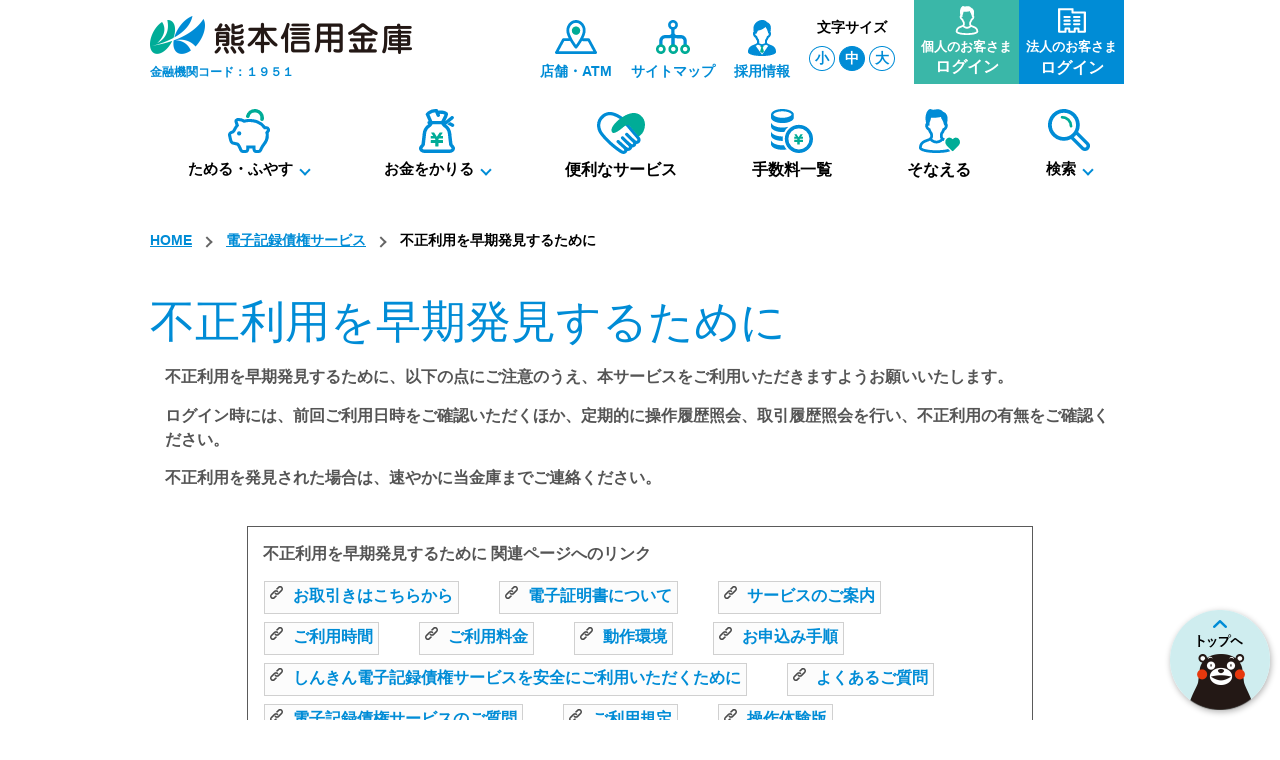

--- FILE ---
content_type: text/html
request_url: https://www.kumamoto-shinkin.jp/densai/discovery.html
body_size: 13110
content:
<!DOCTYPE html>
<html lang="ja" itemscope itemtype="http://schema.org/WebPage">
  <head>
    <meta charset="UTF-8">
    <title>不正利用を早期発見するために - くましん - 熊本信用金庫</title>
    <meta name="description" content="不正利用を早期発見するために、以下の点にご注意のうえ、本サービスをご利用いただき...">
    <meta name="generator" content="Movable Type Pro 7.0.1">
    <meta name="viewport" content="width=device-width, initial-scale=1">
<link rel="stylesheet" href="/css/slick-theme.css" type="text/css" media="all">
<link rel="stylesheet" href="/css/slick.css" type="text/css" media="all">
<link rel="stylesheet" href="/pc.css">
<link rel="stylesheet" href="/sp.css" media="screen and (max-width:640px)">

<link rel="stylesheet" href="/add.css">
<script src="/js/jquery-1.11.3.min.js"></script>
<script src="/js/jquery.cookie.js"></script>
<script type="text/javascript" src="/js/jquery.colorbox.js"></script>
<script src="/js/common.js"></script>
<script src="/js/check.js"></script>

<!--[if lt IE 9]>
<script src="/mt/mt-static/support/js/html5shiv.js"></script>
<![endif]-->

<link rel="start" href="/">
<link rel="alternate" type="application/atom+xml" title="Recent Entries" href="/atom.xml" />
<link rel="canonical" href="/" />

    <!-- Global site tag (gtag.js) - Google Analytics -->
<script async src="https://www.googletagmanager.com/gtag/js?id=UA-123498589-1"></script>
<script>
  window.dataLayer = window.dataLayer || [];
  function gtag(){dataLayer.push(arguments);}
  gtag('js', new Date());

  gtag('config', 'UA-123498589-1');
</script>

  </head>
  <body id="top">
    <div class="mainArea">
    <div class="headernavArea">
      <header>
        <h1 class="logo">
          <a href="/">
          <img src="/images/kumashin_logo.png" alt="熊本信用金庫">
          <span>金融機関コード：１９５１</span></a>
        </h1>
        <ul class="headernav">
          <li class="h_nav"><a href="/shop/index.html"><span>店舗・ATM</span></a></li>
        <li class="h_nav pc_only"><a href="/sitemap.html"><span>サイトマップ</span></a></li>
          <li class="h_nav pc_only"><a href="/recruit/recruit-index.html"><span>採用情報</span></a></li>
          <li class="fontsize pc_only">
            <p>文字サイズ</p>
            <div>
              <p id="fontS"><span>小</span></p>
              <p id="fontM"><span>中</span></p>
              <p id="fontL"><span>大</span></p>
            </div></li>
        <li class="login private"><a href="/ib-personal/index.html" class="button01"><span><span class="pc_only">個人のお客さま</span><b>ログイン</b></span></a></li>
        <li class="login corporate pc_only"><a href="/ib-corporate/index.html" class="button01"><span>法人のお客さま<b>ログイン</b></span></a></li>
        </ul>
        <div class="menubtnbox">
          <div id="menu-btn" class="menu-open-btn sp_only"><span id="menu-btn-icon"></span><span class="menutxt">メニュー</span><span class="closetxt">閉じる</span></div>
        </div>
      </header>

      <nav class="g_nav pc_only">
        <ul>
          <li><span>ためる・ふやす</span>
            <ul>
            <li><a href="/deposit/index.html">ためる・ふやす トップ</a></li>
            <li><a href="/deposit/index.html#t_promo">キャンペーン・預金金利</a></li>
            <li><a href="/deposit/index.html#t_yokin">定期預金</a></li>
            <li><a href="/deposit/index.html#t_tsumikin">定期積金</a></li>
            <li><a href="/deposit/kokusai.html">個人向け国債</a></li>
            </ul>
          </li>
        <li><span>お金をかりる</span>
            <ul>
            <li><a href="/loan/index.html">お金をかりる トップ</a></li>
            <li><a href="/loan/personal.html#r_car">マイカーローン</a></li>
            <li><a href="/loan/personal.html#r_Housing">住宅ローン</a></li>
            <li><a href="/loan/personal.html#r_card">カードローン</a></li>
            </ul>
          </li>
            <li><a href="/service/index.html"><span>便利なサービス</span></a></li>
          <!--<li><span>便利なサービス</span>
            <ul>
            <li><a href="/service/index.html">便利なサービス一覧</a></li>
            <li><a href="/service/foreign-currency.html">外貨宅配サービス</a></li>            
            </ul>
          </li>
        -->
          <li><a href="/main-tesuryo/index.html"><span>手数料一覧</span></a></li>
        <li><a href="/prepare/index.html"><span>そなえる</span></a></li>
          <li><span class="searchbtn">検索</span>
<div class="search_pc">
	<form id="cse-search-box" action="/result.html">
		<input type="hidden" name="cx" value="017296379150256509245:uxlz_gvpczy" />
		<input type="hidden" name="ie" value="UTF-8" />
		<input type="text" name="q"  placeholder="サイト内検索" size="29" />
		<input type="submit" name="sa" value=" " class="submit_btn" />
	</form>
	<script type="text/javascript" src="http://www.google.com/cse/brand?form=cse-search-box&lang=ja"></script>
</div>
          </li>
        </ul>
      </nav>

      <nav id="modal-menu" class="g_nav trig-nav sp_only">
        <div class="search">
        <form id="cse-search-box" action="/result.html">
                <input type="hidden" name="cx" value="017296379150256509245:uxlz_gvpczy" />
                <input type="hidden" name="ie" value="UTF-8" />
                <input type="text" name="q"  placeholder="サイト内検索" size="29" />
                <input type="submit" name="sa" value=" " class="submit_btn" />
            </form>
            <!-- <img src="http://www.google.com/cse/images/google_custom_search_smwide.gif"> -->
            <script type="text/javascript" src="http://www.google.com/cse/brand?form=cse-search-box&lang=ja"></script>
        <!--  
        <form action="#" method="post">
            <input type="search" name="search" placeholder="サイト内検索">
            <input type="submit" name="submit" value="" class="submit_btn">
          </form>
        -->
        </div>
        <ul class="nav01">
          <li class="accordionBtn"><span>ためる・ふやす</span>
            <ul class="accordion">
            <li><a href="/deposit/index.html">ためる・ふやす トップ</a></li>
            <li><a href="/deposit/index.html#t_promo">キャンペーン・預金金利</a></li>
            <li><a href="/deposit/index.html#t_yokin">定期預金</a></li>
            <li><a href="/deposit/index.html#t_tsumikin">定期積金</a></li>
            <li><a href="/deposit/kokusai.html">個人向け国債</a></li>
            </ul>
          </li>
          <li class="accordionBtn"><span>お金をかりる</span>
            <ul class="accordion">
            <li><a href="/loan/index.html">お金をかりる トップ</a></li>
            <li><a href="/loan/personal.html#r_car">マイカーローン</a></li>
            <li><a href="/loan/personal.html#r_Housing">住宅ローン</a></li>
            <li><a href="/loan/personal.html#r_card">カードローン</a></li>
            </ul>
          </li>
            <li><a href="/service/index.html"><span>便利なサービス</span></a></li>
           <!--<li class="accordionBtn"><span>便利なサービス</span>
            <ul class="accordion">
            <li><a href="/service/index.html">便利なサービス一覧</a></li>
            <li><a href="/service/foreign-currency.html">外貨宅配サービス</a></li>            
            </ul>
          </li>-->
          <li><a href="/main-tesuryo/index.html"><span>手数料一覧</span></a></li>
          <li><a href="/insurance/index.html"><span>保険商品</span></a></li>
        </ul>
      <a  href="/ib-personal/index.html" class="login"><span>くましん インターネットバンキング<b>ログイン</b></span></a>
        <ul class="nav02">
          <li><a href="/qanda/qanda-index.html"><span>くましんQ&A</span></a></li>
          <li><a href="/index.html#kumashin_fun"><span>くましんFAN</span></a></li>
          <!--<li><a href="#"><span>お問合わせ</span></a></li>-->
        </ul>
        <p href="#" class="closeBtn menu-open-btn">閉じる</p>
      </nav>
    </div>
    <section class="Contents_2nd">
        <div class="breadcrumbs">
                
                
                
                <a href="/">HOME</a>
                
                    
                        <span><a href="/densai/">電子記録債権サービス</a></span>
                    
                
                <span>不正利用を早期発見するために</span>
            <!-- <a href="/index.html">HOME</a><span>不正利用を早期発見するために</span> -->
        </div>
    　　
    
        <h2 class="midashi01">不正利用を早期発見するために</h2>
    <div class="maintext_area">
    
    
    <p>不正利用を早期発見するために、以下の点にご注意のうえ、本サービスをご利用いただきますようお願いいたします。</p>
<p>ログイン時には、前回ご利用日時をご確認いただくほか、定期的に操作履歴照会、取引履歴照会を行い、不正利用の有無をご確認ください。</p>
<p><span class="">不正利用を発見された場合は、速やかに当金庫までご連絡ください。</span></p>
    
    
    <div class="inquiry_area">
        <div class="waku_border07_links">
            <p>不正利用を早期発見するために 関連ページへのリンク</p>
            <ul>
                <li><a href="/densai/login.html"><img src="/images/icon_link01.svg" class="icon_link01">お取引きはこちらから</a></li>
    <li><a href="/densai/certificate.html"><img src="/images/icon_link01.svg" class="icon_link01">電子証明書について</a></li>
    <li><a href="/densai/information.html"><img src="/images/icon_link01.svg" class="icon_link01">サービスのご案内</a></li>
    <li><a href="/densai/utilization-time.html"><img src="/images/icon_link01.svg" class="icon_link01">ご利用時間</a></li>
    <li><a href="/densai/tesuryo.html"><img src="/images/icon_link01.svg" class="icon_link01">ご利用料金</a></li>
    <li><a href="http://www.shinkin.co.jp/kyotu/densai/kankyo/index.html"><img src="/images/icon_link01.svg" class="icon_link01">動作環境</a></li>
    <li><a href="/densai/application.html"><img src="/images/icon_link01.svg" class="icon_link01">お申込み手順</a></li>
    <li><a href="/densai/security.html"><img src="/images/icon_link01.svg" class="icon_link01">しんきん電子記録債権サービスを安全にご利用いただくために</a></li>
    <li><a href="/densai/qanda.html"><img src="/images/icon_link01.svg" class="icon_link01">よくあるご質問</a></li>
    <li><a href="/densai/contact.html"><img src="/images/icon_link01.svg" class="icon_link01">電子記録債権サービスのご質問</a></li>
    <li><a href="/densai/provision.html"><img src="/images/icon_link01.svg" class="icon_link01">ご利用規定</a></li>
    <li><a href="/densai/trial.html"><img src="/images/icon_link01.svg" class="icon_link01">操作体験版</a></li>













            </ul>
        </div>
    </div>
    
    
    </div>
        <p class="topBack"><a href="#top"><img src="/images/topback.png" alt=""></a></p>
    </section>
    <footer>
      <div class="footnav">
        <ul class="nav_container01">
          <li><a href="/">TOPページ</a></li>
          <li><a href="/deposit/index.html">ためる・ふやす</a></li>
          <li><a href="/loan/index.html">お金をかりる</a></li>
          <li><a href="/service/index.html">便利なサービス</a></li>
          <li><a href="/main-tesuryo/index.html">手数料一覧</a></li>
          <li><a href="/insurance/index.html">保険商品</a></li>
        </ul>
        <ul class="nav_container02">
          <li><a href="/shop/index.html">店舗・ＡＴＭ</a></li>
          <li><a href="/-simulation/post.html">ローンシミュレーション</a></li>
          <li><a href="/disclosure/index.html">ディスクロージャー</a></li>
          <li><a href="/recruit/recruit-index.html">採用情報</a></li>
          <li><a href="/policy/index.html">方針・指針</a></li>
<p>
        <li><a href="/yokinkitei/index.html">各種規定</a></li>
        <li><a href="/link/index.html">リンク集</a></li>
<li><a href="/sitemap.html">サイトマップ</a></li></p>
        </ul>
      </div>
      <div class="info">
        <p class="logo">
          <img src="/images/kumashin_logo.png" alt="熊本信用金庫">
          <span>金融機関コード：１９５１</span>
        </p>
        <p class="address">〒860-8655　熊本市中央区手取本町2番1号</p>

        <p class="copy">©2010熊本県くまモン#K34014<br>
          Copyright 2018 The Kumamoto Shinkin Bank. All rights reserved.</p>
      </div>
    </footer>
  </body>
</html>

--- FILE ---
content_type: text/css
request_url: https://www.kumamoto-shinkin.jp/css/slick.css
body_size: 6180
content:
/* Slider */
.slick-slider
{
    position: relative;
    display: block;
    box-sizing: border-box;
    -webkit-user-select: none;
       -moz-user-select: none;
        -ms-user-select: none;
            user-select: none;
    -webkit-touch-callout: none;
    -khtml-user-select: none;
    -ms-touch-action: pan-y;
        touch-action: pan-y;
    -webkit-tap-highlight-color: transparent;
}

.slick-list
{
    position: relative;

    display: block;
    overflow: hidden;

    margin: 0;
    padding: 0;
}
.slick-list:focus
{
    outline: none;
}
.slick-list.dragging
{
    cursor: pointer;
    cursor: hand;
}

.slick-slider .slick-track,
.slick-slider .slick-list
{
    -webkit-transform: translate3d(0, 0, 0);
       -moz-transform: translate3d(0, 0, 0);
        -ms-transform: translate3d(0, 0, 0);
         -o-transform: translate3d(0, 0, 0);
            transform: translate3d(0, 0, 0);
}

.slick-track
{
    position: relative;
    top: 0;
    left: 0;
    display: block;
    margin-left: auto;
    margin-right: auto;
}
.slick-track:before,
.slick-track:after
{
    display: table;

    content: '';
}
.slick-track:after
{
    clear: both;
}
.slick-loading .slick-track
{
    visibility: hidden;
}

.slick-slide
{
    display: none;
    float: left;
    height: 100%;
    min-height: 1px;
}
[dir='rtl'] .slick-slide
{
    float: right;
}
.slick-slide img
{
    display: block;
}
.slick-slide.slick-loading img
{
    display: none;
}
.slick-slide.dragging img
{
    pointer-events: none;
}
.slick-initialized .slick-slide
{
    display: block;
}
.slick-loading .slick-slide
{
    visibility: hidden;
}
.slick-vertical .slick-slide
{
    display: block;

    height: auto;

    border: 1px solid transparent;
}
.slick-arrow.slick-hidden {
    display: none;
}




/* =========================================================
sliderWrap
========================================================= */
.sliderWrap{
  width: 980px;
  margin:0 auto;
}
/*slider start stop*/
#tglBtn {
  background: none;
      border: none;
      border-radius: 3px;
      color: #fafafa;
      padding: 0;
      display: inline-block;
      margin-left: 22px;
      cursor: pointer;
      height: 20px;
}
#stopBtn{
  position: relative;
  display: inline-block;
  width: 13px;
  height:20px;
}
#stopBtn:before{
  content: "";
  width: 4px;
  top: 0;
  left: 0;
  height: 20px;
  background: #008cd6;
  position: absolute;
}
#stopBtn:after{
  content: "";
  width: 4px;
  top: 0;
  right: 0;
  height: 20px;
  background: #008cd6;
  position: absolute;
}

#startBtn{
  position: relative;
  display: inline-block;
  color: #000;
  vertical-align: middle;
  text-decoration: none;
  width: 13px;
}
#startBtn::before,
#startBtn::after{
  position: absolute;
  top: 4px;
  bottom: 0;
  left: 0;
  margin: auto;
  content: "";
  vertical-align: middle;
}
#startBtn::before{
  left: 0px;
  box-sizing: border-box;
  width: 8px;
  height: 8px;
  border: 10px solid transparent;
  border-left: 14px solid #008cd6;
}

.slick-dots {
    position: absolute;
    bottom: 10px;
    right: 10px;
    width: 170px;
    display: block;
    /* width: 100%; */
    padding: 10px 5px;
    background: #fff;
    margin: 0;
    list-style: none;
    text-align: center;
    border-radius: 5px;
}
.slick-dots li{
  width: 10px;
  height: 10px;
  margin: 5px;
}
.slick-dots li button{
  width: 10px;
height: 10px;
  border-radius: 50%;
background: #b3b3b3;
}
.slick-dots li button:before{
  content: '';
  position: absolute;
  top: 0;
  left: 0;
  width: 10px;
  height: 10px;
  background: #008cd6;
  border-radius: 50%;
  text-align: center;
  opacity: .25;
  color: black;
  -webkit-font-smoothing: antialiased;
  -moz-osx-font-smoothing: grayscale;
}

/********************/
.thumbnail-list{
  display: flex;
  justify-content: space-between;
  margin-top: 20px;
}

.thumbnail-list li {
  position: relative;
  cursor: pointer;
}
.thumbnail-list li span{
  position: absolute;
  top: 0;
  width: 180px;
  height: 56px;
  -moz-background-clip: padding;
  -webkit-background-clip: padding;
  background-clip: padding-box;
  border: 6px solid #dcdcdc;
  -moz-border-radius: 20px;
}



.thumbnail-list li:hover span,
.thumbnail-list li.thumbnail-current span{
border: 6px solid #008cd6;
}
.thumbnail-list li.thumbnail-current::before{
position: absolute;
}
.thumbnail-list li.thumbnail-current::before,
.thumbnail-list li.thumbnail-current::after{
position: absolute;
margin: auto;
content: "";
vertical-align: middle;
}
.thumbnail-list li.thumbnail-current::before{
  top: -17px;
  left: 47%;
  box-sizing: border-box;
  width: 10px;
  height: 16px;
  border: 8px solid transparent;
  border-left: 12px solid #008cd6;
  -webkit-transform: rotate(134deg);
  transform: rotate(-90deg);
}

/*-----------------------------------
	slick loading bar
-----------------------------------*/
.after {
	content:"";
	display: block;
	position: absolute;
	bottom: 0;
	left: 0;
	right: auto;
	height: 5px;
	width: 100%;
	background: #00ac97;
	background: -moz-linear-gradient(left, #00ac97 0%, #008cd6 100%);
	background: -webkit-linear-gradient(left, #00ac97 0%,#008cd6 100%);
	background: linear-gradient(to right, #00ac97 0%,#008cd6 100%);
	filter: progid:DXImageTransform.Microsoft.gradient( startColorstr='#00ac97', endColorstr='#008cd6',GradientType=1 );
	margin: auto;
}
.slick-active .after {
	display: block;
	width: 100%;
  -ms-animation: mvLine 4.5s ease-in 1 .5s;
  -webkit-animation: mvLine 4.5s ease-in 1 .5s;
  animation: mvLine 4.5s ease-in 1 .5s;
  -ms-animation-fill-mode: backwards;
  -webkit-animation-fill-mode: backwards;
  animation-fill-mode: backwards;
}

@media (max-width: 736px) {
  .sliderWrap{
    width: 100%;
    margin:0;
  }
  .slick-dots{
    position: initial;
    width: 100%;
    box-sizing: border-box;
  }
  #tglBtn{
    position: absolute;
    right: 5%;
  }
}



/* Animations */
@-webkit-keyframes mvLine {
  0% { width: 0%; }
  90% { width: 100%; }
  100% { width: 100%; }
}
@keyframes mvLine {
  0% { width: 0%; }
  90% { width: 100%; }
  100% { width: 100%; }
}
@media (max-width: 736px) {
/*	.top_mv_item:after {
		height: 3px;
	}*/
  .top_mv_item .after {
    height: 3px;
  }
}


--- FILE ---
content_type: text/css
request_url: https://www.kumamoto-shinkin.jp/pc.css
body_size: 35290
content:
@charset "utf-8";
body {
    -webkit-text-size-adjust: 100%;
}
html, body, div, span, applet, object, iframe,
h1, h2, h3, h4, h5, h6, p, blockquote, pre,
a, abbr, acronym, address, big, cite, code,
del, dfn, em, img, ins, kbd, q, s, samp,
small, strike, strong, sub, sup, tt, var,
b, u, i, center,
dl, dt, dd, ol, ul, li,
fieldset, form, label, legend,
table, caption, tbody, tfoot, thead, tr, th, td,
article, aside, canvas, details, embed,
figure, figcaption, footer, header, hgroup,
menu, nav, output, ruby, section, summary,
time, mark, audio, video {
	margin: 0;
	padding: 0;
	border: 0;
	font-style:normal;
	font-size: 100%;
	vertical-align: top;
  line-height: 1.4em;
}

article, aside, details, figcaption, figure,
footer, header, hgroup, menu, nav, section {
	display: block;
}

html{
    overflow-y: scroll;
}

blockquote, q {
	quotes: none;
}

blockquote:before, blockquote:after,
q:before, q:after {
	content: '';
	content: none;
}

input, textarea{
	margin: 0;
	padding: 0;
}

ol, ul{
    list-style:none;
}

table{
    border-collapse: collapse;
    border-spacing:0;
}

caption, th{
    text-align: left;
}
a,.g_nav.pc_only > ul > li > span{
    text-decoration: none;
    cursor: pointer;
    color: #000;
    -webkit-transition: all .2s ease-out;
    -moz-transition: all .2s ease-out;
    -o-transition: all .2s ease-out;
    transition: all .2s ease-out;
}
a:focus {
	outline:none;
}
img{
    max-width: 100%;
}

/*10px	72%
11px	79%
12px	86%
13px	93%
14px	100%
15px	108%
16px	115%
17px	122%
18px	129%
19px	136%
20px	143%
21px	150%
22px	158%
23px	165%
24px	172%
25px	179%
26px	186%
*/

html,body,h1,h2,h3,h4,h5,ul,ol,dl,p,dd{
	margin:0;
	padding:0;
	list-style:none;
	/*font-size:14px;*/
	line-height:1em;
}
@font-face {
  font-family: "Yu Gothic";
  src: local("Yu Gothic Bold");
  font-weight: bold;
}
html,body{
  font-family: "Yu Gothic", YuGothic, "Meiryo",sans-serif;
	font-weight: bold;
	color:#000;
	text-align:center;
  background: #fff;
	height: 100%;
}
.pc_only { display: block; }
.sp_only { display: none!important; }

.left{
    float: left;
}
.right{
    float: right;
}
.clear{
    overflow: hidden;
}

/* =========================================================
styleguide midashi
========================================================= */


/* =========================================================
arrow
========================================================= */
.arrow{
position: relative;
display: inline-block;
padding: 0 0 0 16px;
color: #000;
vertical-align: middle;
text-decoration: none;
font-size: 15px;
}
.arrow::before,
.arrow::after{
position: absolute;
top: 0;
bottom: 0;
left: 0;
margin: auto;
content: "";
vertical-align: middle;
}

.arrow01::before{
left: 3px;
width: 4px;
height: 4px;
border-top: 1px solid #7a0;
border-right: 1px solid #7a0;
-webkit-transform: rotate(45deg);
transform: rotate(45deg);
}



/* =========================================================
Wrap
========================================================= */
.mainArea{

}

/* =========================================================
header
========================================================= */
header{
  overflow: hidden;
  width: 980px;
  margin: 0 auto;
}
header h1.logo{
  float: left;
  text-align: left;
  width: 262px;
  margin-top: 16px;
}
header h1.logo img{
  width: 100%;
}
header h1.logo span{
  margin-top: 10px;
  display: inline-block;
  font-size: 12px;
}

header .headernav{
  float: right;
  width: 590px;
}
/* =========================================================
Edge用 2018/07/05
========================================================= */

@supports (-ms-ime-align: auto) {
  header .headernav {
      width: 591px;
  }
}
@media screen\0 {
  header .headernav {
      width: 591px;
  }
}
/* =========================================================
Edge用 2018/07/05　end
========================================================= */




header .headernav li{
  float: left;
  font-size: 14px;
}
header .headernav li a{
    display: block;
}
header .headernav li.h_nav,
header .headernav li.fontsize{
  margin-top: 20px;
  margin-right: 19px;
}
header .headernav li.h_nav a{
  background-position: center 0px;
  background-repeat: no-repeat;
  padding: 42px 0 0 0;
}
header .headernav li.h_nav a:hover{
  color: #008cd6;
}
header .headernav li.h_nav:first-child a{
  background-image: url("/images/icon_01.svg");
  background-size: 42px;
}
header .headernav li.h_nav:nth-child(2) a{
  background-image: url("/images/icon_02.svg");
  background-size: 34px 34px;
}
header .headernav li.h_nav:nth-child(3) a{
  background-image: url("/images/icon_03.svg");
    background-size: 28px;
}
header .headernav li.fontsize{

}
header .headernav li.fontsize div{
    margin: 12px 0 0 0;
}
header .headernav li.fontsize div p{
  border: 1px solid #008cd6;
  border-radius: 50%;
  padding: 2px 5px;
  display: inline-block;
  cursor: pointer;
  color: #008cd6;
}
header .headernav li.fontsize div p.active{
  background: #008cd6;
  color: #fff;
}


header .headernav li.private{
  background: #3ab7a8;
}
header .headernav li.corporate{
  background: #008cd6;
}
header .headernav li.login span{
  color: #fff;
  font-size: 13px;
  line-height: 1.4em;
}
header .headernav li.login span b{
  display:block;
  font-size: 16px;
}
header .headernav li.login a{
  background-position: center 6px;
  background-repeat: no-repeat;
  padding: 38px 7px 6px;
}
header .headernav li.login:nth-child(5) a{
  background-image: url("/images/icon_04.svg");
  background-size: 28px;
}
header .headernav li.login:nth-child(6) a{
  background-image: url("/images/icon_05.svg");
  background-size: 28px;
      padding: 38px 7px 5px;
}
/* =========================================================
g_navi
========================================================= */
.g_nav.pc_only{
  margin: 25px auto;
  width: 980px;
}
.g_nav.pc_only > ul{
  display: flex;
  justify-content: space-around;
}
.g_nav.pc_only > ul > li {
  position: relative;
}
.g_nav.pc_only > ul > li > *{
  display: block;
  color: #000;
  background-position: center 0px;
  background-repeat: no-repeat;
  padding: 50px 0 0 0;
}

.g_nav.pc_only > ul > li > *:hover{
  color: #008cd6;
}
.g_nav.pc_only > ul > li:first-child > span{
  background-image: url("/images/icon_06.svg");
  background-size: 42px;
}
.g_nav.pc_only > ul > li:nth-child(2) > span{
  background-image: url("/images/icon_07.svg");
  background-size: 36px;
}
.g_nav.pc_only > ul > li:nth-child(3) > a{
  background-image: url("/images/icon_08.svg");
  background-size: 48px 48px;
}
.g_nav.pc_only > ul > li:nth-child(4) > a{
  background-image: url("/images/icon_09.svg");
  background-size: 42px;
}
.g_nav.pc_only > ul > li:nth-child(5) > a{
  background-image: url("/images/icon_10.svg");
  background-size: 41px;
}
.g_nav.pc_only > ul > li:nth-child(6) > span{
  background-image: url("/images/icon_11.svg");
  background-size: 42px;
}

.g_nav.pc_only > ul > li > ul{
  display: block;
  text-align: left;
  line-height: 1.2;
  padding: 2px 0;
  font-weight: bold;
  cursor: pointer;
  padding: 0;
  height: 0;
  overflow: hidden;
  opacity: 0;
  z-index: -1;
  position: absolute;
  width: auto;
  box-shadow: 0px 4px 7.84px 0.16px rgba(0, 0, 0, 0.3);
  border-top: 2px solid #008cd6;
  font-size: 12px;
  transition: .1s ease-in;
  top: 74px;
}

.g_nav.pc_only > ul > li > .search_pc{
  display: block;
  text-align: left;
  line-height: 1.2;
  font-weight: bold;
  cursor: pointer;
  /* height: 0; */
  overflow: hidden;
  /* opacity: 0; */
  z-index: 1;
  position: absolute;
    width: 280px;
  border-top: 2px solid #008cd6;
  font-size: 12px;
  transition: .1s ease-in;
  top: 74px;
  right: 0;
  padding: 13px;
  background: #fff;
}
.g_nav.pc_only > ul > li > ul > li{
	background: #fff;
  word-break: keep-all;
  white-space: nowrap;
}
.g_nav.pc_only > ul > li > ul > li a{
	background: #fff;
display: block;
padding: 1em 1.2em;
transition: .1s;
color: #000;
}


.g_nav.pc_only > ul > li:not(:last-child):active > * + *,
.g_nav.pc_only > ul > li:not(:last-child):focus > * + *,
.g_nav.pc_only > ul > li:not(:last-child):hover > * + * {
	display: block;
	height: auto;
	width: auto;
	opacity: 1;
	z-index: 1;
}


.g_nav.pc_only > ul > li > * + * > li {
	background: #fff;
	word-break: keep-all;
	white-space: nowrap;
}
.g_nav.pc_only > ul > li > * + * > li a {
	background: #fff;
	display: block;
	padding: 1em 1.2em;
	transition: .1s;
}
.g_nav.pc_only > ul > li > * + * > li a:hover {
	background: #008cd6;
	color: #fff;
	opacity: 1;
}
.g_nav.pc_only > ul > li:active > * + * > li,
.g_nav.pc_only > ul > li:focus > * + * > li,
.g_nav.pc_only > ul > li:hover > * + * > li {
	height: auto;
	opacity: 1;
}

.g_nav.pc_only > ul > li > span{
  position: relative;
  display: inline-block;
  color: #000;
  vertical-align: middle;
  text-decoration: none;
  /*font-size: 15px;*/
  font-size: 0.93em;
  padding: 50px 16px 0 0;
  cursor: pointer;
}
.g_nav.pc_only > ul > li > span:before,
.g_nav.pc_only > ul > li > span:after{
position: absolute;
margin: auto;
content: "";
vertical-align: middle;
}

.g_nav.pc_only > ul > li > span:before{
  right: 0;
  bottom: 5px;
  width: 6px;
  height: 6px;
  border-top: 2px solid #008cd6;
  border-right: 2px solid #008cd6;
  -webkit-transform: rotate(134deg);
  transform: rotate(134deg);
}

.g_nav.pc_only > ul > li .search_pc form{
 display: flex;
 justify-content: space-between;
}

.g_nav.pc_only > ul > li .search_pc form input[type="search"]{
  border: 2px solid #8b8b8b;
  border-radius: 5px;
  padding: 10px;
  width: 235px;
}
.g_nav.pc_only > ul > li .search_pc form input[type="submit"]{
  background-color: #008cd6;
  background-image: url("/images/icon_24.svg");
  background-size: 22px;
  background-repeat: no-repeat;
  background-position: center;
  border-radius: 10px;
  height: 40px;
  width: 40px;
  border: 0;
}

/* =========================================================
fixed
========================================================= */
.headernavArea{
  background: #fff;
}
.headernavArea.fixed{
  position: fixed;
  top: 0;
  z-index: 1;
  width: 100%;
}
.headernavArea.fixed .g_nav.pc_only{
    margin: 10px auto;
}
.headernavArea.fixed .g_nav.pc_only > ul > li > ul{
  top: 21px;
  padding: 0;
}
.headernavArea.fixed .g_nav.pc_only > ul > li > *{
  background-image: none!important;
}
.headernavArea.fixed .g_nav.pc_only > ul > li > a{
    padding: 0;
}

.headernavArea.fixed .g_nav.pc_only > ul > li:first-child > span,
.headernavArea.fixed .g_nav.pc_only > ul > li:nth-child(6) > span,
.headernavArea.fixed .g_nav.pc_only > ul > li:nth-child(3) > span,
.headernavArea.fixed .g_nav.pc_only > ul > li:nth-child(2) > span{
    padding: 0 16px 0 0;
}

.headernavArea.fixed .g_nav.pc_only > ul > li > span:before{
  bottom: 8px;
}
.headernavArea.fixed .g_nav.pc_only > ul > li > .search_pc{
  top: 21px;
  padding: 13px;
  right: 0;
}
/* topCaution */
section.topCautions{
    margin: 80px 0 20px;
}
section.topCautions > div{
 width: 880px;
 margin: 0 auto;
}
.cautions_wrap {
	background-color: #ca3a1d;
	padding: 0.5em 1.5em;
	border-radius: 0.6em;
	position: relative;
	display: inline-block;
	vertical-align: middle;
	font-size: 1.65em;
	color: white;
	text-align: left;
}
.cautions_wrap::before {
	content: '';
	position: absolute;
	width: 1.6em;
	height: 1.5em;
	background-image: url(/images/caution.svg);
	background-size: contain;
	background-repeat: no-repeat;
    top: calc(50% - 1.5em);
    left: 2.8em;
}
.cautions_wrap .cautions_title {
	position: absolute;
	top: calc(50%);
	left: 0.6em;
	display: inline-block;
	color: yellow;
}
.cautions_wrap dl {
	position: relative;
    display: table-row;
    float: right;
    width: 75%;
    background-color: white;
    font-size: 0.5em;
    color: black;
    padding: 0.25em 1em;
margin: 0.25em 0;
    border-radius: 0.5em;
}
.cautions_wrap dl dt {
}
.cautions_wrap dl dt .new {
	font-size: 0.75em;
	font-weight: 900;
	color: #ca3a1d;
}
.cautions_wrap dl dd {
	font-size: 1.3em;
}
.cautions_wrap dl dd a {
	color: #ca3a1d;
	font-weight: 900;
}
h2.caution{
	background-color: #ca3a1d;
	color: white;
	padding: 0.1em 0.1em 0.1em 1.5em;
	position: relative;
}
h2.caution::before{
	content: '';
	position: absolute;
	width: 1em;
	height: 1em;
	background-image: url(/images/caution.svg);
	background-size: contain;
	background-repeat: no-repeat;
    top: 0.25em;
    left: 0.25em;
}
/* =========================================================
topContents
========================================================= */
section.topContents{
    margin: 80px 0 20px;
}
section.topContents > div{
 width: 980px;
 margin: 0 auto;
}

section.topContents .service{

}
section.topContents .service .container{
    display: flex;
    justify-content: space-between;
}
section.topContents .service .container .box01{
  width: 280px;
  padding: 0 10px 0 0;
}
section.topContents .service .container .box01 a{
  display: block;
  border-radius: 5px;
  background-position: center 22px;
  background-repeat: no-repeat;
  box-shadow: 1px 2px 6px 0px #dadada;
  color:#000;
      font-size: 16px;
}
section.topContents .service .container a span{
  font-size: 18px;
  display: block;
  line-height: 1.8em;
  margin-top: 5px;
}
section.topContents .service .container .box01 a span b{
  /*font-size: 28px;*/
font-size: 1.7rem;
      display: block;
      margin-top: 5px;
}

section.topContents .service .container .box01 a.login{
  color: #fff;
  padding: 89px 7px 18px;
  margin-bottom: 13px;
}
section.topContents .service .container .box01 a.private{
  background-image: url("/images/icon_04.svg");
  background-color: #3ab7a8;
  background-size: 50px;
}
section.topContents .service .container .box01 a.corporate{
  background-image: url("/images/icon_05.svg");
  background-color: #008cd6;
  background-size: 55px;
}
section.topContents .service .container .box01 a:nth-child(3){
  background-image: url("/images/icon_18.svg");
  background-size: 46px;
  border: 2px solid #bbbbbb;
  padding: 62px 7px 11px;
  background-position: center 15px;
  background-color: #fff;
}

section.topContents .service .container .box02{
  width: 675px;
}
section.topContents .service .container .box02 h3{
  text-align: center;
  margin-bottom: 10px;
}
section.topContents .service .container .box02 h3 span{
  /*font-size: 24px;*/
  font-size: 1.5rem;
  background-repeat: no-repeat;
  line-height: 2em;
  display: inline-block;
}
section.topContents .service .container .box02 > div{
  display: flex;
  justify-content: space-between;
}
section.topContents .service .container .box02 > div > div{
  padding: 23px 16px;
  background:#fdf6d8;
  text-align: right;
}

section.topContents .service .container .box02 > div > div:first-child h3 span{
  background-image: url("/images/icon_06b.svg");
  background-size: 31px;
  background-position: left 3px;
  padding: 0 0 0 38px;
}
section.topContents .service .container .box02 > div > div:last-child h3 span{
  background-image: url("/images/icon_07.svg");
  background-size: 26px;
  background-position: left 3px;
  padding: 0 0 0 34px;
}
section.topContents .service .container .box02 ul li{
  text-align: center;
}
section.topContents .service .container .box02 ul li a{
  position: relative;
  display: block;
  background-color: #fff;
  border-radius: 5px;
  background-position: 23px center;
  background-repeat: no-repeat;
    box-shadow: 1px 2px 6px 0px #b1b1b1;
  color: #008cd6;
  width: 300px;
  margin-bottom: 12px;
}
section.topContents .service .container .box02 ul li a span{
line-height: 3.3em;
}
section.topContents .service .container .box02 ul li a:before,
section.topContents .service .container .box02 ul li a:after{
position: absolute;
margin: auto;
content: "";
vertical-align: middle;
}

section.topContents .service .container .box02 ul li a:before{
  right: 22px;
  top: 0;
  bottom: 0;
  width: 10px;
  height: 10px;
  border-top: 3px solid #008cd6;
  border-right: 3px solid #008cd6;
  -webkit-transform: rotate(45deg);
  transform: rotate(45deg);
}

section.topContents .service .container .box02 > div > div:first-child ul li:first-child a{
  background-image: url("/images/icon_12.svg");
  background-size: 36px;
}
section.topContents .service .container .box02 > div > div:first-child ul li:nth-child(2) a{
  background-image: url("/images/icon_13.svg");
  background-size: 36px;
}
section.topContents .service .container .box02 > div > div:first-child ul li:nth-child(3) a{
  background-image: url("/images/icon_14.svg");
  background-size: 40px;
  margin-bottom: 25px;
}

section.topContents .service .container .box02 > div > div:last-child ul li:first-child a{
  background-image: url("/images/icon_15.svg");
  background-size: 50px;
  background-position: 18px center;
}
section.topContents .service .container .box02 > div > div:last-child ul li:nth-child(2) a{
  background-image: url("/images/icon_16.svg");
  background-size: 40px;
}
section.topContents .service .container .box02 > div > div:last-child ul li:nth-child(3) a{
  background-image: url("/images/icon_17.svg");
  background-size: 40px;
    margin-bottom: 25px;
}

section.topContents .service .container .box02 > div:last-child{
  margin-top: 20px;
}
section.topContents .service .container .box02 > div:last-child a{
  display: block;
  position: relative;
  border-radius: 5px;
    background-position: center 28px;
  background-repeat: no-repeat;
  box-shadow: 1px 2px 6px 0px #dadada;
  color: #000;
  background-color: #fff;
  border: 2px solid #bbbbbb;
  width: 202px;
  padding: 95px 7px 45px;
}
section.topContents .service .container .box02 > div:last-child a:before,
section.topContents .service .container .box02 > div:last-child a:after{
position: absolute;
margin: auto;
content: "";
vertical-align: middle;
}

section.topContents .service .container .box02 > div:last-child a:before{
  right: 0;
  bottom: 19px;
  width: 12px;
  height: 12px;
  border-top: 3px solid #008cd6;
  border-right: 3px solid #008cd6;
  -webkit-transform: rotate(45deg);
  transform: rotate(45deg);
  left: 0;
}


section.topContents .service .container .box02 > div:last-child a:first-child{
  background-image: url("/images/icon_19.svg");
  background-size: 40px;
}
section.topContents .service .container .box02 > div:last-child a:nth-child(2){
  background-image: url("/images/icon_25.svg");
  background-size: 66px;
}
section.topContents .service .container .box02 > div:last-child a:nth-child(3){
  background-image: url("/images/icon_03.svg");
  background-size: 40px;
}

/* =========================================================
notice
========================================================= */
section.topContents .notice .hide {display:none;}
.pdfLink a{
    position: relative;
}
.pdfLink a:after{
  content: "";
  position: absolute;
  background-image: url("/images/pdf_icon.svg");
  background-size: 18px;
  height: 24px;
  width: 18px;
  /* top: -4px; */
  right: -25px;
}


section.topContents .notice{
  margin-top: 80px;
}
section.topContents .notice .tabs{
  display: flex;
  justify-content: space-between;
}
section.topContents .notice .tabs li{
  /*font-size: 18px;*/
      font-size: 1.2rem;
  width: 242px;
  background: #888888;
  color: #fff;
  line-height: 2.7em;
  border-radius: 5px 5px 0 0 / 5px 5px 0 0;
-webkit-border-radius: 5px 5px 0 0 / 5px 5px 0 0;
-moz-border-radius: 5px 5px 0 0 / 5px 5px 0 0;
cursor: pointer;
}
section.topContents .notice .tabs li:last-child{
  background-image: url("/images/icon_20.svg");
  background-position: 24px center;
  background-repeat: no-repeat;
  background-size: 22px;
}


section.topContents .notice .tabs li.select,
section.topContents .notice .tabs li:hover{
background: #008cd6;
}
section.topContents .notice .tabs li:last-child.select,
section.topContents .notice .tabs li:last-child:hover{
background: #ca3a1d;
background-image: url("/images/icon_20.svg");
background-position: 24px center;
background-repeat: no-repeat;
background-size: 22px;
}

section.topContents .notice .tab_content{
  margin-bottom: 10px;
}
section.topContents .notice .tab_content dl{
  text-align: left;
  display: flex;
  justify-content: flex-start;
  align-items: center;
  padding: 16px 0;
  border-bottom: 1px solid #cccccc;
}

section.topContents .notice .tab_content dl dt{
  /*font-size: 14px;*/
  font-size: 0.9rem;
  display: flex;
  align-items: center;
}
section.topContents .notice .tab_content dl dd{
  margin-left: 10px;
  font-size: 0.9rem;
}
section.topContents .notice .tab_content dl dd a{
  border-bottom: 1px solid;
}
section.topContents .notice .tab_content dl dd a:hover{
  color: #008cd6;
}
section.topContents .notice .tab_content .new{
    margin-left: 10px;
  color:#ca3a1d;
}
section.topContents .notice .tab_content .cate{
  color: #fff;
  margin-left: 10px;
  width: 142px;
  display: inline-block;
  padding: 3px 0;
  text-align: center;
}
section.topContents .notice .tab_content .important .cate{
  text-align: left;
  background-color: #ca3a1d;
  background-image: url("/images/icon_20.svg");
  background-position: 10px center;
  background-repeat: no-repeat;
  background-size: 15px;
    width: 106px;
  padding: 3px 2px 3px 34px;
}
section.topContents .notice .tab_content .topics .cate{
  background: #d17c0f;
}
section.topContents .notice .tab_content .news .cate{
  background: #3ab7a8;
}
section.topContents .notice .tab_content .important a{
  color: #ca3a1d;
}

/* =========================================================
enquiry
========================================================= */
section.topContents .enquiry{
  margin-top: 70px;
  background: -moz-linear-gradient(left, #d7fef9, #cbeafb);
  background: -webkit-linear-gradient(left, #d7fef9, #cbeafb);
  background: linear-gradient(to right, #d7fef9, #cbeafb);
  width: 100%;
padding: 0 0 50px;
overflow: hidden;
}
section.topContents .enquiry ul{
  display: flex;
  flex-wrap: wrap;
  justify-content: flex-start;
  align-content: flex-start;
  width: 980px;
  margin: 40px auto 0;
}
section.topContents .enquiry ul li{
  width: 430px;
  background-image: url(/images/icon_21.svg);
  background-position: 0px center;
  background-repeat: no-repeat;
  background-size: 40px;
  display: flex;
  align-items: center;
  padding: 0 0 0 52px;
  margin: 0 0 5px 0;
}
section.topContents .enquiry ul li a{
  /*font-size: 18px;*/
  font-size: 1.2rem;
  text-align: left;
  display: block;
  padding: 13px 0;
}
section.topContents .enquiry ul li a:hover{
  color: #008cd6;
  text-decoration: underline;
}
section.topContents .enquiry .moreLink01{
  width: 980px;
  margin: 10px auto 0;
}


/* =========================================================
kumashinfan
========================================================= */
section.topContents .kumashinfan{
  margin: -125px auto 60px;
  padding: 125px 0 0;
}
section.topContents .kumashinfan > div{
  display: flex;
  justify-content: space-between;
      margin:80px 0 0 0;
}
section.topContents .kumashinfan > div > ul{
  display: flex;
  justify-content: space-between;
  flex-wrap: wrap;
  width: 464px;

}
section.topContents .kumashinfan > div > ul li{
  width: 220px;
  margin-bottom: 45px;
}
section.topContents .kumashinfan > a{
  width: 780px;
  display: block;
  margin: 0 auto;
}
section.topContents .kumashinfan > div > ul li a {
  display: block;
}
section.topContents .kumashinfan > div > ul li a span{
  color: #008cd6;
  position: relative;
  margin: 15px 15px 0 0;
  /*font-size: 16px;*/
  font-size: 1rem;
  display: inline-block;
}

section.topContents .kumashinfan > div > ul li a span:before,
section.topContents .kumashinfan > div > ul li a span:after{
position: absolute;
margin: auto;
content: "";
vertical-align: middle;
}

section.topContents .kumashinfan > div > ul li a span:before{
  right: -13px;
  top: -2px;
  bottom: 0;
  width: 7px;
  height: 7px;
  border-top: 2px solid #008cd6;
  border-right: 2px solid #008cd6;
  -webkit-transform: rotate(45deg);
  transform: rotate(45deg);
}
section.topContents .kumashinfan a:hover{
  opacity: 0.6;
}
section.topContents .kumashinfan > div > ul li a:hover span{
text-decoration: underline;
}


section.topContents .kumashinfan .fb{

}
section.topContents .kumashinfan .fb h3{
  font-size: 20px;
  color: #3a5987;
  background-image: url("/images/fblogo.svg");
  background-size: 50px;
  background-position: top center;
  background-repeat: no-repeat;
  padding: 66px 0 0;
  margin-bottom: 24px;
}
section.topContents .kumashinfan .fb iframe{
  border: 6px solid #eef0f1;
  width: 468px;
  height: 360px;

}


/* =========================================================
footer
========================================================= */
footer{
  margin-bottom:50px;
}
footer .footnav ul{
  display: flex;
  justify-content: center;
  padding: 20px 0;
}
footer .footnav2 ul{
  display: flex;
  justify-content: center;
  padding: 5px 0;
}
footer .footnav ul a:hover{
  text-decoration: underline;
}
footer .footnav .nav_container01{
  background:#008cd6;
}
footer .footnav .nav_container01 li{
margin: 0px 0 0 50px;
}
footer .footnav .nav_container01 a{
  color: #fff;
  position: relative;
  font-size: 1em;
  display: inline-block;
}

footer .footnav .nav_container01 a:before,
footer .footnav .nav_container01 a:after{
position: absolute;
margin: auto;
content: "";
vertical-align: middle;
}

footer .footnav .nav_container01 a:before{
  left: -16px;
  top: -2px;
  bottom: 0;
  width: 7px;
  height: 7px;
  border-top: 2px solid #fff;
  border-right: 2px solid #fff;
  -webkit-transform: rotate(45deg);
  transform: rotate(45deg);
}

footer .footnav .nav_container02{
  margin-top: 0px;
}
footer .footnav .nav_container02 li{
margin: 0px 0 0 40px;
}
footer .footnav .nav_container02 a{
  color: #000;
  position: relative;
  font-size: 0.87em; /*14px;*/
  display: inline-block;
}

footer .footnav .nav_container02 a:before,
footer .footnav .nav_container02 a:after{
position: absolute;
margin: auto;
content: "";
vertical-align: middle;
}

footer .footnav .nav_container02 a:before{
  left: -16px;
  top: -2px;
  bottom: 0;
  width: 7px;
  height: 7px;
  border-top: 2px solid #000;
  border-right: 2px solid #000;
  -webkit-transform: rotate(45deg);
  transform: rotate(45deg);
}

footer .footnav .nav_container020 {
margin: 0px 10px 0px 10px;
}

footer .info{
  margin-top: 50px;
}
footer .info .logo{
  width:275px;
  text-align: left;
  margin: 0 auto;
}
footer .info .logo span{
  font-size: 12px;
  display: inline-block;
  margin-top: 5px;
}
footer .info .address{
  margin-top: 15px;
      font-size: 1rem;
}
footer .info .copy{
  margin-top: 15px;
      font-size: 1rem;
  line-height: 1.6em;
}
/* =========================================================
moreLink01
========================================================= */
.moreLink01{
  text-align: right;
}
.moreLink01 a{
  position: relative;
  margin: 0 15px 0 0;
  font-size: 16px;
  color: #008cd6;
}
.moreLink01 a:hover{
  text-decoration: underline;
}
.moreLink01 a:before,
.moreLink01 a:after{
position: absolute;
margin: auto;
content: "";
vertical-align: middle;
}

.moreLink01 a:before{
  right: -13px;
  top: 0;
  bottom: 0;
  width: 7px;
  height: 7px;
  border-top: 2px solid #008cd6;
  border-right: 2px solid #008cd6;
  -webkit-transform: rotate(45deg);
  transform: rotate(45deg);
}
.topBack{
  position: fixed;
  bottom: 10px;
  right: 10px;
  width: 100px;
  box-shadow: 1px 2px 6px 0px #b1b1b1;
  border-radius: 50%;
}
.topBack a:hover{
  opacity: 0.6;

}

.sideNav{
  position: fixed;
  top: 37%;
  bottom: 0;
  right: -4px;
  width: 94px;
  height: 190px;
}

.sideNav a{
    background-color: #fff;
  display: block;
  border: 4px solid #008cd6;
  border-radius: 5px;
  color: #008cd6;
  font-size: 12px;
  background-position: center 8px;
  background-repeat: no-repeat;
  padding: 54px 0px 6px;
  margin-bottom: 10px;
  box-shadow: 1px 2px 6px 0px #b1b1b1;
  background-size: 40px;
}
.sideNav a:hover{
  color: #008cd6;
}
.sideNav p:first-child a{
  background-image: url("/images/icon_22.svg");

}
.sideNav p:last-child a{
  background-image: url("/images/icon_23.svg");
}

/* =========================================================
hover animation
========================================================= */
@media (min-width: 680px) {
section.topContents .service .container .box02 ul li a:after,
section.topContents .service .container .box02 ul li a:before,
section.topContents .service .container .box02 > div:last-child a:before{
  -webkit-transition: all .2s ease-out;
  -moz-transition: all .2s ease-out;
  -o-transition: all .2s ease-out;
  transition: all .2s ease-out;
}
section.topContents .service .container .box02 ul li a:hover:before {
    right: 19px;
	}
section.topContents .service .container .box02 > div:last-child a:hover:before{
	    left: 7px;
}


.button01 {
  position: relative;
  display: inline-block;
  /*padding: .5em 4em;*/
  /*border: 2px solid #333;*/
  color: #333;
  text-align: center;
  text-decoration: none;
  transition: .3s;
}
.button01:hover {
  color: #fff;
}
.button01::after {
  position: absolute;
  top: 0;
  right: 0;
  bottom: 0;
  left: 0;
  z-index: 0;
  content: '';
  background-color: rgba(0, 0, 0, 0.05);
  transform-origin: left top;
  transform: scale(0, 1);
  transition: transform .3s;
}
.button01:hover::after {
  transform-origin: left top;
  transform: scale(1, 1);
}
}



/* =========================================================
hover animation
========================================================= */
.Contents_2nd{
  width: 980px;
  margin:50px auto 100px;
  text-align: left;
}
.Contents_2nd p{
    font-size: 1rem;
  line-height: 1.6em;
  color: #555555;
}

.li_style01{
  display: flex;
  justify-content: space-between;
  flex-wrap: wrap;
}
.li_style01 li{
  width: calc(95% / 2);
  border: 1px solid #aaaaaa;
  border-radius: 5px;
  margin-top: 30px;
  padding: 30px;
  box-sizing: border-box;
}
.li_style01 li p{
  color:#000;
}
.Contents_2nd .r_icon{
  font-size: 14px;
}
.Contents_2nd .r_icon.green{
    color: #3ab7a8;
}
.breadcrumbs {
    margin: 25px auto 0px;/*40px→0px*/
    text-align: left;
    padding: 0;
    font-size: 14px;
}
.breadcrumbs a {
  color: #008cd6;
  position: relative;
  margin: 0px 30px 0 0;
  text-decoration: underline;
}
.breadcrumbs a::after {
  content: '';
  height: 6px;
  width: 6px;
  display: block;
  transform: rotate(-45deg);
  -webkit-transform: rotate(-45deg);
  -moz-transform: rotate(-45deg);
  -o-transform: rotate(-45deg);
  -ms-transform: rotate(-45deg);
  position: absolute;
  top: 6px;
  right: -19px;
  border: 2px solid #666666;
  border-left-width: 0;
  border-top-width: 0;
}
.breadcrumbs span {
    color: #000;
}


/* add_201806 */
.Contents_2nd h2 {
    line-height: 1.3em;
}
.Contents_2nd .midashi01 {
    margin-top: 20px;
}
.maintext_area ul:not(.li_style01) li {
    width: calc(100% - 2em);
    margin: auto 1em;
    color: #555555;
}
.maintext_area h3 + p.img_nonfull {
    text-align: center;
    background-color: #efefef;
    margin: 15px 0;
    padding: 15px 0;
}
.maintext_area h3 + p > img {
    height: auto;
    width: auto;
}
.maintext_area h4 {
    margin-top: 30px;
}
.maintext_area td > table {
    width: 100%;
    margin: 0;
}
.maintext_area td > table td {
    padding-left: 0;
}
.maintext_area table.half th {
    width: 50%;
}
.maintext_area table.one_third th:first-of-type {
    width: 34%;
}
.maintext_area table.tategaki td {
    position: relative;
}
.maintext_area table.tategaki td img {
    position: absolute;
}
.tab_content li a:hover {
    text-decoration: none!important;
}

/* sitemap */
.sitemap h2 {
    margin-bottom: 50px;
}
.sitemap h3.midashi03 {
    color: #000;
}
.sitemap ul {
    margin-bottom: 40px;
}
.sitemap ul  li {
    width: calc(100% - 1.2em);
    margin-left: 1.2em;
}

/* blog_list */
.blogList h2 {
    width: 980px;
    margin: 50px auto 100px;
    text-align: left;
}
section.topContents .notice .tab_content .ib_corporation .cate,
section.topContents .notice .tab_content .ib_personal .cate,
section.topContents .notice .tab_content .ib_personal_info .cate{
    background: #850DFF;
}

/* etc */
.g_nav.pc_only > ul > li > ul {
    top: 72px;
}

.square_btn_area {
    text-align: center;
    margin: auto;
}
.square_btn {
  position: relative;
  display: inline-block;
  padding: 0.25em 0.5em;
  text-decoration: none;
  color: #FFF;
  background: #03A9F4;
  border: solid 1px #0f9ada;
  border-radius: 4px;
  box-shadow: inset 0 1px 0 rgba(255,255,255,0.2);
  text-shadow: 0 1px 0 rgba(0,0,0,0.2);
    margin: auto;
}

.square_btn:active,
.square_btn:hover {
  border: solid 1px #03A9F4;
  box-shadow: none;
  text-shadow: none;
  text-decoration: none;
  color: #DDD;
}


/* 20180719_本木追記_IB法人ログインボタン　とりあえず */
.ib_square_btn {
  position: relative;
  display: inline-block;
  padding: 0.25em 0.5em;
  text-decoration: none;
  color: #FFF;
  background: #03A9F4;
  border: solid 1px #0f9ada;
  border-radius: 4px;
  box-shadow: inset 0 1px 0 rgba(255,255,255,0.2);
  text-shadow: 0 1px 0 rgba(0,0,0,0.2);
}

.ib_square_btn:active,
.ib_square_btn:hover {
  border: solid 1px #03A9F4;
  box-shadow: none;
  text-shadow: none;
  text-decoration: none;
  color: #DDD;
}
/* 20180719_本木追記_IB法人ログインボタン　ここまで */

div#cboxContent {
  height: 60%!important;
  background-color: #FFF;
  border: 1px solid #DDD;
  padding: 10px;
}

div#cboxContent h4 {
  line-height: 1.5em;
  margin-bottom: 20px;
}

div#cboxContent a {
  display: block;
  margin-top: 30px;
}

div#cboxContent button {
  position: relative;
  top: -20px;
}

div#cboxLoadedContent,
div#cboxWrapper,
div#colorbox {
  height: 220px!important;
}



.fontS { font-size: 0.8rem; }
.fontM { font-size: 1rem; }
.fontL { font-size: 1.5rem; }
 td {
    padding-left: 0;
}


.fontS { font-size: 0.8rem; }
.fontM { font-size: 1rem; }
.fontL { font-size: 1.5rem; }
 {
    width: 100%;
    margin: 0;
}


.fontS { font-size: 0.8rem; }
.fontM { font-size: 1rem; }
.fontL { font-size: 1.5rem; }

/* add_202307 atm */
/* =========================================================
shop
========================================================= */
#atm_map {
	display:none;
}
.mapbtn a {
    background: #afeeee;
    border-radius: 20px;
    position: relative;
    display: flex;
    justify-content: space-around;
    align-items: center;
    margin: 0 auto;
    max-width: 260px;
    padding: 10px 10px;
    color: #000000;
    transition: 0.3s ease-in-out;
    font-weight: 500;
}
.mapbtn a:hover {
    background: #cccccc;
    color: #FFF;
}


.dli-pin-fill {
  display: inline-block;
  vertical-align: middle;
  color: #333333;
  line-height: 1;
  position: relative;
  width: 0.8em;
  height: 0.8em;
  background: currentColor;
  border: 0.1em solid currentColor;
  border-radius: 40% 60% 0% 100% / 40% 100% 0% 60%;
  box-sizing: content-box;
  transform: rotate(45deg);
}

.dli-pin-fill::before {
  content: '';
  position: absolute;
  top: 18%;
  left: 18%;
  width: 0.336em;
  height: 0.336em;
  background: #afeeee;
  border-radius: 50%;
  box-sizing: border-box;
}


.tenpo_map {
	padding: 15px 15px !important;
}
.no_icon {
	display:none;
}
.sp_text_view {
	display:inline-table;
}
.tenpo_point {
	display:none !important;
}
.atm_icon {
	display:none !important;
}

--- FILE ---
content_type: text/css
request_url: https://www.kumamoto-shinkin.jp/add.css
body_size: 11943
content:
@charset "utf-8";

/* -------------------------------------------------------
本文_共通
------------------------------------------------------- */
a {
    color: #008cd6;
}
a:hover {
    color: #6a265a;
    text-decoration: underline;
}
a:visited {
    color: #0a9a9a;
}
span.heijitsu01 {
    background-color: #efb953;
    padding: 2px 5px;
    margin: auto 0.5em;
}
span.kyujitsu01 {
    background-color: #db7474;
    padding: 2px 5px;
    margin: auto 0.5em;
}
span.doyou01 {
    background-color: #5697ff;
    padding: 2px 15px;
    margin: auto 0.5em;
}
.maintext_area p {
    margin: 15px 15px;
    line-height: 1.5em;
}

.maintext_area h3 {
    font-size: 1.4rem;
    color: #555555;
      margin-top: 50px;
  margin-bottom: 10px;
    text-align: left;
}
.maintext_area h4 {
    font-size: 1.2rem;
    color: #008cd6;
    text-align: left;
}
.maintext_area hr {
    width: 60% ;
    border:1px dotted #cccccc;
}
.maintext_area p.notext {
    height: 1.5em;
    padding: 0;
    margin: 0;
}
.maintext_area table {
    width: 90%;
    margin: 50px auto 0px;
}
.maintext_area th {
    background-color:#afeeee;
    padding: 15px;
    border: solid 1px #cccccc;

}
.maintext_area td {
    background-color:#ffffff;
    padding: 15px;
    border: solid 1px #cccccc;

}
table.border_non td,th{
    border: 0;
}

p.note {
    text-align: right;
    color: #4682b4;
    font-size: 0.9em;
    line-height:1em;
    margin:0;
    padding:0;
}
p.note02 {
    text-align: left;
    color: #4682b4;
    font-size: 0.9em;
}
.txt_strg01 {
    font-weight: 800 ;
    color: #a02934;
}
.icon_link01 {
width: 13px;
height: 13px;
margin: 0 10px 0 0;
vertical-align: 0.1em;
fill:#cc3333;
}

/* -------------------------------------------------------
枠関連
------------------------------------------------------- */
.waku_border01 {
    border: 3px solid #008cd6 ;
    padding: 10px;
    width: 80%;
    margin: auto;
    text-align: center;
}
.waku_border02 {
    border: 1px dashed #008cd6 ;
    padding: 0px;
    width: 80%;
    margin: auto;
    text-align: center;
}
.waku_border03 {
    border: 1px solid #008cd6 ;
    padding: 10px;
    width: 80%;
    margin: auto;
    background-color: #fff6e6;
    
}
/* ----------　以下、本木追加分　------------------------------- */

.waku_border04 {
    border: 2px solid #cc3300 ;
    padding: 10px;
    width: 80%;
    margin: auto;
    background-color: #ffffff;
    text-align:left;
}
.waku_border05{
    border:none;
    margin:auto;
    padding: 20px;
    background-color: #dcdcdc;    
}
.waku_border06{
    border:none;
    width: 80%;
    margin: auto;
    background-color: #ffffff;    
}
.underline_01{
    text-decoration-color: #b22222;
    text-decoration-line: underline;
}
.maintext_area .inquiry_area {
    border: none ;
    width: 100%;
    margin: auto;
    background-color: #ffffff;
    margin: 0;
    padding: 20px 0 0 0;
}


.maintext_area .inquiry_area div.waku_border07_inquiry {
    border: 1px solid #5a5acc ;
    width: 80%;
    margin: auto;
    background-color: #fcfcfc;    
}

.maintext_area .inquiry_area div.waku_border07_links {
    border: 1px solid #5a5a5a ;
    width: 80%;
    margin: auto;
    background-color: #ffffff;    
}
.maintext_area .inquiry_area div.waku_border07_links ul{
    width: 100%;
    margin: auto;
}

.maintext_area .inquiry_area div.waku_border07_links ul li {
    display:inline-block;
    width:auto;
    float:none;
    margin-right:20px;
    margin-bottom:0.5em;
    line-height: 1.8em;
    background-color:#fcfcfc;
    white-space:nowrap;
    padding: 3px 5px 0px 5px;
    border: 1px solid #d0d0d0 ;
}
.maintext_area .acbt_area {
    border: 1px solid #d9d9d9 ;
    width: 80%;
    margin: auto;
    background-color: #fcfcfc;
    margin: 30px auto;
    padding: 1em 0 ;
}
.maintext_area .acbt_area p{
    font-size: 0.8em;
}
.cl {
    clear: both;
}
.maintext_area .recruit_btn {
    display: flex;
    justify-content: space-between;
    flex-wrap: wrap;
    width: 80%;
    margin:auto;
}
.maintext_area .recruit_btn p {
    width: calc(90% / 2);
    border: 1px solid #aaaaaa;
    border-radius: 5px;
    margin: 1.5em 0 3em 0;
    padding: 30px 0 ;
    box-sizing: border-box;
    text-align: center;
}
/* -------------------------------------------------------
20180830本木追加インターン用
------------------------------------------------------- */
.maintext_area .intern_btn {
    flex-wrap: wrap;
    width: 45%;
    margin:auto;
}

.maintext_area .intern_btn p {   
    border: 1px solid #aaaaaa;
    border-radius: 5px;
    margin: 1.5em 0 3em 0;
    padding: 30px 0 ;
    box-sizing: border-box;
    text-align: center;
}

/* -------------------------------------------------------
Q&A
------------------------------------------------------- */
.maintext_area .qanda_area ol.qa_area {
    padding: 0.5em 1.5em;
    line-height: 1.4em;
}
.maintext_area .qanda_area ol.qa_area li {
    list-style-type: decimal;
    line-height: 1.4em;
    margin-bottom: 2em;
    color: #666666;
}

.maintext_area .qanda_area ol.qa_area a {
    color: #008cd6;
    margin: 0;
    padding: 0;
}
.maintext_area .qanda_area ol.qa_area b {
    color: #f08080;
}
.maintext_area .qanda_area ol.qa_area i {
    color: #333333;
    display: block;
    margin-top: 1em;
}



/* -------------------------------------------------------
お金を借りる
------------------------------------------------------- */
table.roan_table {
    width: 100%;
}
table.roan_table th {
    text-align:center;
}
table.roan_table td {
    font-size: 0.8em;
}


/* -------------------------------------------------------
金庫概要
------------------------------------------------------- */
.about_ul01 {
    padding: 1.5em;
}
.about_ul01 li {
    list-style-type: square;
    color: #444a37;
    font-size: 1em;
}
.about_ul02 {
    padding: 1em;
}
.about_ul01 li {
    list-style-type: square;
    color: #463d2c;
    font-size: 1em;
}
.about_ol {
    margin: 1em;
    padding: 1em;
    list-style-type: decimal;
}
.about_ol li.type_decimal {
    line-height: 1.8em;
}
.about_ol li.type_decimal ul {
    margin: 0 0 0 1em;
    padding: 0 0 0 1em;
}
.about_ol li.type_decimal ul li {
    color: #000000;
    margin: 0 0;
    padding: 0;
}
.about_ol ul li {
    line-height: 1.8em;

}
/* -------------------------------------------------------
リスト一般追加
------------------------------------------------------- */
.com_ul01 {
    padding: 1em;
}
.com_ul01 li {
    list-style-type: square;
    color: #444a37;
    font-size: 1em;
}
.com_ul02{
    padding: 1em;
}
.com_ul02 li {
    list-style-type: none;
    font-size: 1em;
}
/* -------------------------------------------------------
画像関連（右寄せ左寄せ・テキスト回り込み解除）
------------------------------------------------------- */
.pic_left {
    float: left;
    padding: 1em 1.5em;
}
.pic_left_clear {
    clear: left;
}
.pic_right {
    float: right;
    padding: 1em 1.5em;
}
.pic_right_clear {
    clear: right;
}
.pic_both_clear {
    clear: both;
}
/* -------------------------------------------------------
信金感（画像関連
------------------------------------------------------- */
.shinkinkan_area {
    width: 90%;
    margin-bottom: 50px;
}
.shinkinkan_area ul<li {

}
.shinkinkan_area li {
    padding: 0.3em 0 0 0 ;
    margin: 0;
}
.pic_left02 {
    float: left;
    width: 50%;
    padding: 0 0 30px 0 ;
    margin: 0;
    text-align: center;
    background-color: "#ffaaff"
}
.pic_left02_right {
    float: right;
    width: 50%;
    padding: 0;
    margin: 0;
    background-color: "#ffffaa"
}
.pic_left02_clear {
    clear: both;
}
/* -------------------------------------------------------
ボタン PC.css 1400行あたり
------------------------------------------------------- */
.maintext_area .square_btn2:active,
.maintext_area .square_btn2:hover {
  border: solid 1px #03A9F4;
  box-shadow: none;
  text-shadow: none;
  text-decoration: none;
  color: #DDD;
}
.maintext_area .square_btn3 {
  position: relative;
  display: inline-block;
  padding: 2em 3.5em;
  text-decoration: none;
  color: #FFF;
  background: #649d17;
  border: solid 1px #649d17;
  border-radius: 4px;
  box-shadow: inset 0 1px 0 rgba(255,255,255,0.2);
  text-shadow: 0 1px 0 rgba(0,0,0,0.2);
    margin: 3em 0 0 0 ;
}
.maintext_area .square_btn3 a {
    color: #ffffff;
}
.maintext_area .square_btn3 a:visited {
    color: #dddddd;
}
.maintext_area .square_btn3:active,
.maintext_area .square_btn3:hover {
  border: solid 1px #649d17;
  box-shadow: none;
  text-shadow: none;
  text-decoration: none;
  color: #DDD;
}
/* =========================================================
styleguide midashi
========================================================= */
.midashi01{
font-size: 2.8rem;
  color: #008cd6;
  text-align: left;
  font-weight: normal;
  margin-top: 50px;
}
.midashi02{
    font-size: 1.4rem;
  color: #555555;
  border-bottom: 4px solid #00a8a0;
  text-align: left;
  padding-bottom: 13px;
  margin-top: 50px;
  margin-bottom: 10px;
}
.midashi03{
    font-size: 1.2rem;
  text-align: left;
  color: #008cd6;
  border-left: 4px solid #888888;
  padding-left: 9px;
  margin-bottom: 10px;
}

.midashi01_b{
font-size: 2.8rem;
  color: #008cd6;
  text-align: left;
  font-weight: bold;
    margin-top: 50px;
}
.midashi02_b{
  text-align: left;
    font-size: 1.4rem;
  color: #555555;
  border-left: 8px solid #008cd6;
  padding-left: 14px;
  margin-top: 50px;
  margin-bottom: 10px;
}
.midashi03_b{
    font-size: 1.2rem;
  text-align: left;
  color: #555555;
}
.midashi03_b span{
  background: #eaeaea;
  padding: 13px 50px 13px 13px;
  display: inline-block;
}
.midashi01_c{
font-size: 2.8rem;
  text-align: left;
  color: #555555;
  border-bottom: 4px solid #00a99c;
  padding-bottom: 20px;
  font-weight: normal;
    margin-top: 50px;
}
.midashi02_c{
    font-size: 1.4rem;
  text-align: left;
  color: #008cd6;
  margin-top: 50px;
  margin-bottom: 10px;
}
.midashi03_c{
    font-size: 1.2rem;
  text-align: left;
  color: #555555 ;
  border-left: 4px solid #00a8a0;
  padding-left: 9px;
}

.midashi04{
  /*font-size: 44px;*/
  margin:60px 0 50px;
font-size: 2.8rem;
  color: #000000;
  font-weight: normal;
}
.midashi05{
    font-size: 1.4rem;
  color: #555555;
  border-bottom: 4px solid #d68c00;
  text-align: left;
  padding-bottom: 13px;
  margin-top: 50px;
  margin-bottom: 10px;
}
.midashi05_b{
  text-align: left;
    font-size: 1.4rem;
  color: #555555;
  border-left: 8px solid #d68c00;
  padding-left: 14px;
  margin-top: 50px;
  margin-bottom: 10px;
}
.midashi05_c{
    font-size: 1.2rem;
  text-align: left;
  color: #0c746f ;
  border-left: 4px solid #00a8a0;
  padding-left: 0.5em;
    margin-top: 1.8em;
    margin-left: 0.5em;
}
.midashi06 {
    font-size: 1rem;
    line-height: 1.5em;
    padding: 0;
    margin: 2em 0 0 0;
    color: #255330;
    font-family: "Arial Black", Gadget, sans-serif;
}
.midashi06 strong {
    font-size: 4rem;
    color: #255330;
    line-height: 0.9;
    vertical-align:bottom;

    font-weight: bold;
}
.midashi06 span {
    vertical-align:bottom;
    color: #255330;
}
h4.midashi07{
    font-size: 2.5 em !important;
    text-align: left;
    color: #008cd6;
    padding-left: 9px;
    margin-bottom: 10px;
    padding-top: 2em;
}




/*　動画てすと　*/
.videoframe {
  position: relative;
  width: 100%;
  padding-top: 56.25%;
}

.videoframe-container {
  position: absolute;
  top: 0;
  left: 0;
  width: 100%;
  height: 100%;
}


.snslogo {
  width: 100%;
  padding:2em 0;
}
.snslogo h3 {
font-size: 1.5em;
color:#008cd6;
margin:30px 0 0 0;
}
.snslogo li {
list-style: none;
font-size: 1.2em;
width: 40%;
padding:1em 0;
text-align: center;
display: inline-block;
}

/*ウィンドウ幅が767px以上の場合に適用*/
@media screen and (max-width: 767px) { 

.snslogo li {
list-style: none;
font-size: 1.2em;
width: 100%;
padding:1em 0;
text-align: center;
}

}

--- FILE ---
content_type: text/css
request_url: https://www.kumamoto-shinkin.jp/sp.css
body_size: 23123
content:
@charset "utf-8";
html, body, div, span, applet, object, iframe,
h1, h2, h3, h4, h5, h6, p, blockquote, pre,
a, abbr, acronym, address, big, cite, code,
del, dfn, em, img, ins, kbd, q, s, samp,
small, strike, strong, sub, sup, tt, var,
b, u, i, center,
dl, dt, dd, ol, ul, li,
fieldset, form, label, legend,
table, caption, tbody, tfoot, thead, tr, th, td,
article, aside, canvas, details, embed,
figure, figcaption, footer, header, hgroup,
menu, nav, output, ruby, section, summary,
time, mark, audio, video {
	margin: 0;
	padding: 0;
	border: 0;
	font-style:normal;
  font-weight: bold;
	font-size: 100%;
	vertical-align: top;
}
html,body{
font-family:"ヒラギノ角ゴ ProN W3","Hiragino Kaku Gothic ProN", "Arial", "メイリオ", "Meiryo", sans-serif;
	font-weight:bold;
	font-style:normal;
	text-align:center;
	height: 100%;
}

.pc_only { display: none!important;}
.sp_only { display: block!important; }
.left{
    float: none;
}
.right{
    float: none;
}

img {
	height: auto;
}

table {
	table-layout: fixed;
}

/* =========================================================
styleguide midashi
========================================================= */
.midashi04{
	font-size: 26px;
	margin: 30px 0 30px;
}
.midashi01,
.midashi01_b,
.midashi01_c{
	font-size: 30px;
  margin-top: 5%;
}

.midashi02,
.midashi02_b,
.midashi02_c{
	font-size: 18px;
	margin-top: 5%;
	margin-bottom: 2%;
}

.midashi03,
.midashi03_b,
.midashi03_c{
	font-size: 16px;
	  margin-bottom: 3%;
}

/* =========================================================
arrow
========================================================= */


/* =========================================================
Wrap
========================================================= */
.mainArea{
  width: auto;
  margin: 0 auto;
}

/* =========================================================
header
========================================================= */

header{
  padding: 12px 2%;
	width: auto;
}
header h1.logo{
	float: left;
	text-align: left;
	width: 45%;
	margin-top: 0;
	margin-right: 5%;
}
header h1.logo span{
  margin-top: 10px;
  display: inline-block;
  font-size: 10px;
}
header .headernav{
	float: right;
	    width: 110px;
    margin-right: 50px;
}
header .headernav li{
  float: left;
  font-size: 10px;
}
header .headernav li.h_nav,
header .headernav li.fontsize{
	margin-top: 0;
	margin-right: 15px;
}
header .headernav li.h_nav a {
	background-position: center 0px;
	background-repeat: no-repeat;
	padding: 34px 0 0 0;
}
header .headernav li.h_nav:first-child a {
    background-image: url(/images/icon_01.svg);
    background-size: 35px;
}
header .headernav li.private{
  background: #fff;
}
header .headernav li.login span{
  color: #000;
}
header .headernav li.login span b{
  font-size: 10px;
}
header .headernav li.login a{
	background-position: center 0px;
	background-repeat: no-repeat;
	padding: 34px 0 0 0;
}
header .headernav li.login:nth-child(5) a{
  background-image: url("/images/icon_26.svg");
  background-size: 22px;
}


/* =========================================================
menubtn
========================================================= */
/*menu-btn*/
.menubtnbox{
	background: #fff;
	position: fixed;
	top: 0;
	right: 0;
	z-index: 101;
	cursor: pointer;
	/* box-shadow: 1px 2px 6px 0px #949494; */
	/* border-radius: 5px; */
    padding: 12px 12px 20px;
}

#menu-btn {
	display: block;

	width: 35px;
	height: 32px;
	background: #008cd6;
	border-radius: 5px;

}
#menu-btn.activebtn{
    background: #705fa3;
}
#menu-btn-icon {
	display: block;
	position: absolute;
	top: 27px;
	left: 18px;
	width: 22px;
	height: 2px;
	margin: 0;
	background: #fff;
	transition: .2s;
}
#menu-btn-icon:before, #menu-btn-icon:after {
  display: block;
  content: "";
  position: absolute;
  top: 0;
  left: 0;
  width: 22px;
  height: 2px;
  background: #fff;
  transition: .3s;
}
#menu-btn-icon:before {
    margin-top: -7px;
}
#menu-btn-icon:after {
    margin-top: 7px;
}
#menu-btn .close {
    background: transparent;
}
#menu-btn .close:before {
    transform: rotate(45deg);
    -ms-transform: rotate(45deg);
    -webkit-transform: rotate(45deg);
    -moz-transform: rotate(45deg);
}

#menu-btn .close:after {
    transform: rotate(135deg);
    -ms-transform: rotate(135deg);
    -webkit-transform: rotate(135deg);
    -moz-transform: rotate(135deg);
}
#menu-btn .close:before, #menu-btn .close:after {
    margin-top: 0;
}
#menu-btn .menutxt,#menu-btn .closetxt{
	font-size: 10px;
	position: absolute;
	bottom: 4px;
	right: 0;
	width: 59px;
	color: #008cd6;
	text-align: center;
}
#menu-btn .menutxt{
	display: block;
}
#menu-btn .closetxt{
	display: none;
}

#menu-btn.active .menutxt{
	display: none;
}
#menu-btn.active .closetxt{
	display: block;
}
/* =========================================================
g_navi
========================================================= */
#modal-menu {
    position: fixed;
    width: 100%;
    height: 100%;
    background-color: rgba(1, 140, 214, 0.98);
    top: 0;
    left: 0;
    opacity: 0;
    -webkit-transition: opacity .2s ease-out;
    -moz-transition: opacity .2s ease-out;
    -o-transition: opacity .2s ease-out;
    transition: opacity .2s ease-out;
    pointer-events: none;
    color: #fff;
    display: none;
		box-sizing: border-box;
padding: 60px 5% 0;
}
#modal-menu.zindex {
    z-index: 100;
    display: block;
}
body.is-menu-open #modal-menu {
    opacity: 1;
    pointer-events: auto;
    overflow-y: auto;
}

.g_nav.sp_only > ul li {
	color: #fff;
	cursor: pointer;
}
.g_nav.sp_only a{
	color: #fff;
}

.g_nav.sp_only .search{
	margin:10px 0 20px 0;
}
.g_nav.sp_only .search form{
	display: flex;
	justify-content: space-between;
	width: 83%;
	margin: 0 auto;
}

.g_nav.sp_only .search form input[type="search" i]{
  border: 2px solid #8b8b8b;
  border-radius: 5px;
  padding: 10px;
  width: 235px;
}
.g_nav.sp_only .search form input[type="submit" i]{
    background-color: #f7e685;
  background-image: url("/images/icon_27.svg");
  background-size: 22px;
  background-repeat: no-repeat;
  background-position: center;
  border-radius: 5px;
  height: 40px;
  width: 40px;
  border: 0;
}


.g_nav.sp_only .nav01 li > a,
.g_nav.sp_only .nav01 li > span{
	border-bottom: 1px solid #fff;
	display: block;
	line-height: 3em;
}
.g_nav.sp_only .nav01 li > a span{
	line-height: 3em;
}

.g_nav.sp_only .nav01 li > span{
	position: relative;
}

.g_nav.sp_only .nav01 li > span:before,
.g_nav.sp_only .nav01 li > span:after{
	position: absolute;
	margin: auto;
	content: "";
	vertical-align: middle;
}
.g_nav.sp_only .nav01 li > span:before{
	right: 10%;
	top: 0;
	bottom: 0;
	width: 7px;
	height: 7px;
	border-top: 2px solid #fff;
	border-right: 2px solid #fff;
	-webkit-transform: rotate(135deg);
	transform: rotate(135deg);
	-webkit-transition: all .2s ease-out;
	-moz-transition: all .2s ease-out;
	-o-transition: all .2s ease-out;
	transition: all .2s ease-out;
}
.g_nav.sp_only .nav01 li.open > span:before{
	-webkit-transform: rotate(-45deg);
	transform: rotate(-45deg);
}
.accordionBtn span{
	cursor: pointer;
}
.accordion{
	display: none;
}

.g_nav.sp_only a.login{
	display: block;
	background-image: url("/images/icon_33.svg");
	background-repeat: no-repeat;
	background-color: #fff;
	color:#3ab7a8;
	background-position: 12px center;
	padding: 3% 0 3% 17px;
	margin: 10% 0;
	background-size: 40px;
  box-shadow: 1px 2px 6px 0px #dadada;
	border-radius: 5px;
}
.g_nav.sp_only a.login span {
    font-size: 12px;
    margin-top: 0;
}
.g_nav.sp_only a.login span b {
    font-size: 21px;
    margin-top: 0;
		display: block;
}

.g_nav.sp_only a.login2{
	display: block;
	background-image: url("/images/icon_05.svg");
	background-repeat: no-repeat;
	background-color: #ff7f50;
	color:#ffffff;
	background-position: 12px center;
	padding: 3% 0 3% 17px;
	margin: 10% 0;
	background-size: 40px;
  box-shadow: 1px 2px 6px 0px #dadada;
	border-radius: 5px;
}
.g_nav.sp_only a.login2 span {
    font-size: 12px;
    margin-top: 0;
}
.g_nav.sp_only a.login2 span b {
    font-size: 21px;
    margin-top: 0;
		display: block;
}


.g_nav.sp_only > .nav01 > li > * {
	background-position: 5% center;
	background-repeat: no-repeat;
	padding: 1% 0;
}
.g_nav.sp_only > .nav01 > li:first-child > span{
	background-image: url("/images/icon_28.svg");
	background-size: 30px;
}
.g_nav.sp_only > .nav01 > li:nth-child(2) > span{
	background-image: url("/images/icon_29.svg");
	background-size: 25px;
}
.g_nav.sp_only > .nav01 > li:nth-child(3) > a{
	background-image: url("/images/icon_30.svg");
	background-size: 30px;
}
.g_nav.sp_only > .nav01 > li:nth-child(4) > a{
	background-image: url("/images/icon_31.svg");
	background-size: 30px;
}
.g_nav.sp_only > .nav01 > li:nth-child(5) > a{
	background-image: url("/images/icon_32.svg");
	background-size: 30px;
}


.g_nav.sp_only > .nav02 li a{
	display: block;
	text-align: left;
	background-position: 5% center;
	background-repeat: no-repeat;
	padding: 0 0 0 50px;
}
.g_nav.sp_only > .nav02 li a span{
		line-height: 3em;
}
.g_nav.sp_only > .nav02 > li:first-child > a{
	background-image: url("/images/icon_34.svg");
	background-size: 25px;
}
.g_nav.sp_only > .nav02 > li:nth-child(2) > a{
	background-image: url("/images/icon_35.svg");
	background-size: 25px;
}
.g_nav.sp_only > .nav02 > li:nth-child(3) > a{
	background-image: url("/images/icon_36.svg");
	background-size: 25px;
}

.g_nav.sp_only .closeBtn{
	display: block;
	background-position: 0 center;
	background-repeat: no-repeat;
	padding: 2px 0 2px 26px;
	background-image: url(/images/icon_37.svg);
	background-size: 24px;
	width: 80px;
	margin: 10% auto 50%;
	font-size: 20px;
	cursor: pointer;
}


/* =========================================================
fixed
========================================================= */
.headernavArea.fixed{
	width: auto;
	position: static;
}

/* =========================================================
sp-none
========================================================= */
.thumbnail-list,.sideNav,section.topContents .service .container a span.pc_only,
section.topContents .service .container .box01 a.corporate.pc_only{
	display: none;
}

/* topCaution */
section.topCautions{
    margin: 10px 0 0;
}
section.topCautions > div{
 width: 94%;
 padding: 2em 0.25em 0.25em;
 display: inline-block;
}
.cautions_wrap {
	background-color: #ca3a1d;
	padding: 2.5em 0.2em;
	border-radius: 0.3em;
	position: relative;
	display: inline-block;
	vertical-align: middle;
	font-size: 1.65em;
	color: white;
	text-align: center;
}
.cautions_wrap::before {
	content: '';
	position: absolute;
	width: 1.3em;
	height: 1.2em;
	background-image: url(/images/caution.svg);
	background-size: contain;
	background-repeat: no-repeat;
    top: 0.5em;
    left: 0.5em;
}
.cautions_wrap .cautions_title {
	position: absolute;
	top: 0.35em;
	left: 2em;
	display: inline-block;
	color: yellow;
}
.cautions_wrap dl {
	position: relative;
    display: block;
    width: 92%;
    background-color: white;
    font-size: 0.5em;
    color: black;
    padding: 0.25em 1em;
margin: 0.25em 0;
    border-radius: 0.5em;
}
.cautions_wrap dl dt {
}
.cautions_wrap dl dt .new {
	font-size: 0.75em;
	font-weight: 900;
	color: #ca3a1d;
}
.cautions_wrap dl dd {
	font-size: 1.3em;
}
.cautions_wrap dl dd a {
	color: #ca3a1d;
	font-weight: 900;
}
h2.caution{
	background-color: #ca3a1d;
	color: white;
	padding: 0.1em 0.1em 0.1em 1.5em;
	position: relative;
}
h2.caution::before{
	content: '';
	position: absolute;
	width: 1em;
	height: 1em;
	background-image: url(/images/caution.svg);
	background-size: contain;
	background-repeat: no-repeat;
    top: 0.25em;
    left: 0.25em;
}
/* =========================================================
topContents
========================================================= */
section.topContents{
	margin: 40px 0 20px;
}
section.topContents > div{
	width: auto;
	margin: 0 3%;
box-sizing: border-box;
}
section.topContents .service .container{
    display: block;
}
section.topContents .service .container .box01{
  width: auto;
  padding: 0 0 0 0;
}
section.topContents .service .container .box01 a.private {
	color: #fff;
	background-position: 12px center;
    padding: 2% 0 2% 17px;
	margin-bottom: 13px;
	background-color: #3ab7a8;
	background-size: 40px;
		font-size: 12px;
}
section.topContents .service .container .box01 a span{

	margin-top: 0;
}
section.topContents .service .container .box01 a span b{
	font-size: 21px;
	margin-top: 0;
}



section.topContents .service .container .box02{
  width: auto;
}
section.topContents .service .container .box02 > div{
  display: block;
}
section.topContents .service .container .box02 > div:last-child{
	display: flex;
}
section.topContents .service .container .box02 > div:last-child a{
	padding: 52px 0 35px;
	background-position: center 13px;
	width: calc(95% /3);
}
section.topContents .service .container .box02 > div:last-child a:first-child{
  background-size: 30px;
}
section.topContents .service .container .box02 > div:last-child a:nth-child(2){
	background-size: 40px;
	    padding: 57px 0 35px;
}
section.topContents .service .container .box02 > div:last-child a:nth-child(3){
  background-size: 30px;
	    padding: 57px 0 35px;
}
section.topContents .service .container .box02 > div:last-child a span{
	font-size: 12px;
	line-height: 1.4em;
	margin-top: 10px;
}

section.topContents .service .container .box02 ul li a{
width: auto;
}
section.topContents .service .container .box02 > div > div{
	margin-top: 3%;
}
section.topContents .service .container .box02 > div:last-child a:before{
	bottom: 10px;
}

/* =========================================================
notice
========================================================= */
section.topContents .notice{
	margin-top: 40px;
}
section.topContents .notice .tabs li{
	font-size: 12px;
	line-height: 1.4em;
	padding: 2% 0;
	width: calc(98% / 4);
	display: flex;
	align-items: center;
	justify-content: center;
}
section.topContents .notice .tabs li:last-child.select, section.topContents .notice .tabs li:last-child:hover,
section.topContents .notice .tabs li:last-child{
		background-image: none;
}

section.topContents .notice .tab_content{
    margin-bottom: 5%;
}
section.topContents .notice .tab_content dl{
	display: block;
}
.pdfLink a:after{
	content: "";
	    position: absolute;
	    background-image: url(/images/pdf_icon.svg);
			background-size: 13px;
	    height: 18px;
	    background-repeat: no-repeat;
	    width: 13px;
	    top: auto;
	    right: -21px;
	    bottom: 0;
}

section.topContents .notice .tab_content dl dt{
}
section.topContents .notice .tab_content dl dd{
  margin-top: 10px;
	margin-left: 0;
}
section.topContents .notice .tab_content dl dd a{
  margin-left: 0;
  border-bottom: 1px solid;
}

/* =========================================================
enquiry
========================================================= */
section.topContents .enquiry{
	padding: 5%;
	margin: 35px 0 0 0;
}
section.topContents .enquiry ul{
	width: auto;
	display: block;
margin: 0 auto;
}
section.topContents .enquiry ul li{
	width: auto;
	padding: 0 0 0 45px;
	background-size: 34px;
}
section.topContents .enquiry ul li a{
	font-size: 14px;
}
section.topContents .enquiry .moreLink01{
	width: auto;
	margin: 5% auto;
}
/* =========================================================
kumashinfan
========================================================= */
section.topContents .kumashinfan{
	margin: 10% 3% 20%;
	    padding: 0;
}
section.topContents .kumashinfan > div{
	display: block;
	margin: 12% 0 0 0;
}
section.topContents .kumashinfan > div > ul{
	width: auto;
}
section.topContents .kumashinfan > div > ul li{
	width: calc(98% / 2);
	  margin-bottom: 10%;
}
section.topContents .kumashinfan > a{
  width: auto;
}
section.topContents .kumashinfan > div > ul li a span{
	margin: 3% 3% 0 0;
	font-size: 12px;
}

section.topContents .kumashinfan .fb h3,
section.topContents .kumashinfan .fb iframe{
display: none;
}
section.topContents .kumashinfan .fb a{
	font-size: 20px;
	color: #3a5987;
	margin: 0% 0 13%;
	/*display: block; 2021/7/1*/
display: none;
}
section.topContents .kumashinfan .fb a span{
	background-image: url("/images/fblogo.svg");
	background-size: 40px;
	background-position: 2% center;
	background-repeat: no-repeat;
	padding: 13px 0 13px 54px;
	display: none;/*2021/7/1*/
}
section.topContents .kumashinfan .qaLink a{
	font-size: 20px;
	color: #008cd6;
	background-color: #fff;
	width: 90%;
	background-image: url("/images/icon_22.svg");
	background-size: 40px;
	background-position: 15px center;
	background-repeat: no-repeat;
	padding: 18px 0 18px 31px;
	margin-bottom: 24px;
	border: 2px solid #008cd6;
	border-radius: 5px;
	box-shadow: 1px 2px 6px 0px #b1b1b1;
	/*display: block; 2021/7/1*/
display: none;
	box-sizing: border-box;
	margin: 10% auto;
}

/* =========================================================
footer
========================================================= */
footer {
	margin-bottom: 50px;
}
footer .footnav ul{
	display: block;
	padding: 0;
}
footer .footnav ul a:hover{
  text-decoration: none;
}
footer .footnav .nav_container02,
footer .footnav .nav_container01{
  background:#f6f6f6;
}
footer .footnav li{
	margin: 0;
	border-top: 1px solid #cccccc;
}
footer .footnav .nav_container02 li:last-child{
	border-bottom: 1px solid #cccccc;
}
footer .footnav .nav_container02 li,
footer .footnav .nav_container01 li{
	margin: 0;
	text-align: left;
	box-sizing: border-box;
}
footer .footnav .nav_container02 a,
footer .footnav .nav_container01 a{
	color: #008cd6;
  line-height: 3em;
  font-size: 16px;
  display: block;
  padding: 0 0 0 5%;
}
footer .footnav .nav_container02{
  margin-top: 0;
}

footer .footnav .nav_container02 a:before, footer .footnav .nav_container02 a:after,
footer .footnav .nav_container01 a:before,
footer .footnav .nav_container01 a:after{
content: none;
}

footer .info{
  margin-top: 25px;
}
footer .info .logo{
  width:80%;
  text-align: left;
  margin: 0 auto;
}
footer .info .logo span{
	font-size: 10px;
}
footer .info .address{
	font-size: 12px;
}
footer .info .copy{
  font-size: 10px;
}

.topBack{
  position: fixed;
  bottom: 5%;
  right: 5%;
  width: 50px;
}

/* =========================================================
hover animation
========================================================= */
.Contents_2nd{
  width: auto;
margin: 5% 2% 10%;
}
.Contents_2nd p{
  font-size: 14px;
}
.li_style01{
	display: block;
}
.li_style01 li{
	width: auto;
	  padding: 5%;
		  margin-top: 3%;
}
.breadcrumbs {
	    margin: 5% auto;
			font-size: 12px;
}

/* add_201806 */
/* =========================================================
webpage
========================================================= */
.Contents_2nd h2.midashi01 {
    font-size: 1.8rem;
}
.maintext_area h3 + p.img_nonfull {
    background: none;
    margin: 0;
    padding: 0;
}
.maintext_area h3 + p img {
    width: auto;
    height: auto;
}
.maintext_area ul li {
    font-size: 14px;
    margin-bottom: 10px;
}
.mainArea .maintext_area .inquiry_area div.waku_border07_links ul li {
	white-space: normal;
}
.maintext_area .btn_large input[type="image"] {
	width: 100%;
}
/* add_202307 atm */
/* =========================================================
shop
========================================================= */

#kuma_code td,
#kuma_code th {
	border-collapse: collapse;
	text-align: center;
}

#kuma_code th {
	display: block;
	width: 90%;
	border:solid 1px #cccccc;
}

#kuma_code td {
	display: block;
	width: 90%;
	border-top:solid 0px #cccccc;
	border-bottom:solid 0px #cccccc;
}

#kuma_code tr {
	border: 0px solid #cccccc;
}

#kuma_code tr:last-child td {
	border-bottom: 1px solid #cccccc;
}

.kuma_shop_tr {
	display: none !important;
}

#kuma_shop tr:first-child {
	display:none;
}
#kuma_shop td,
#kuma_shop th {
	border-collapse: collapse;
	text-align: center;
}
#kuma_shop tr td:first-child {
	border-top: 1px solid #cccccc;
}
#kuma_shop tr td:last-child td {
	border-bottom: 1px solid #cccccc;
}

#kuma_shop th {
	display: block;
	width: 90%;
	border:solid 1px #cccccc;
}

#kuma_shop td {
	display: block;
	width: 90%;
	border-top:solid 0px #cccccc;
	border-bottom:solid 0px #cccccc;
}
#kuma_shop tr:last-child td:last-child {
	border-bottom: 1px solid #cccccc;
}


.tenpo_name {
	background: #afeeee !important;
}
.tenpo_code {
	padding: 5px 15px !important;
}
.tenpo_address {
	padding: 5px 15px !important;
}
.tenpo_map {
	padding: 5px 15px !important;
}
.tenpo_tel {
	padding: 5px 15px 10px 15px !important;
}
.tenpo_point {
	display:none !important;
}
#kuma_shop .tenpo_code:before{
	color: #666666;
	content: attr(data-label);
	font-size: 0.8rem;
	font-weight: bold;
	padding: 0px 10px;
	/*display: block;*/	
	display: inline;
	/*background-color: #afeeee;*/
	margin-right: 10px;
}
#kuma_shop .tenpo_tel:before{
	color: #666666;
	content: attr(data-label);
	font-size: 0.8rem;
	font-weight: bold;
	padding: 0px 10px;
	/*display: block;*/	
	display: inline;
	/*background-color: #afeeee;*/
	margin-right: 10px;
}
.mapbtn {
	width: 60%;
	margin: 0 auto;
}
.mapbtn a {
    background: #afeeee;
    border-radius: 50px;
    position: relative;
    display: flex;
    justify-content: space-around;
    align-items: center;
    margin: 0 auto;
    max-width: 260px;
    padding: 10px 25px;
    color: #000000;
    transition: 0.3s ease-in-out;
    font-weight: 500;
}
.mapbtn a:hover {
    background: #cccccc;
    color: #FFF;
}


.dli-pin-fill {
  display: inline-block;
  vertical-align: middle;
  color: #333333;
  line-height: 1;
  position: relative;
  width: 0.8em;
  height: 0.8em;
  background: currentColor;
  border: 0.1em solid currentColor;
  border-radius: 40% 60% 0% 100% / 40% 100% 0% 60%;
  box-sizing: content-box;
  transform: rotate(45deg);
}

.dli-pin-fill::before {
  content: '';
  position: absolute;
  top: 18%;
  left: 18%;
  width: 0.336em;
  height: 0.336em;
  background: #afeeee;
  border-radius: 50%;
  box-sizing: border-box;
}


#atm_map {
	display:none;
}


#kuma_atm td,
#kuma_atm th {
	border-collapse: collapse;
	text-align: center;
}

#kuma_atm th {
	display: block;
	width: 90%;
	border:solid 1px #cccccc;
}

#kuma_atm td {
	display: block;
	width: 90%;
	border-top:solid 0px #cccccc;
	border-bottom:solid 0px #cccccc;
}
#kuma_atm tr td:last-child {
	border-bottom: 1px solid #cccccc;
}
#kuma_atm tr:last-child td:last-child {
	border-bottom: 1px solid #cccccc;
}

#kuma_atm .atm_name:before{
	color: #666666;
	content: attr(data-label);
	font-size: 0.8rem;
	font-weight: bold;
	padding: 0px 10px;
	display: block;	
	/*display: inline;*/
	/*background-color: #afeeee;*/
	margin-right: 10px;
}
#kuma_atm .atm_icon {
	display:none;
}

#kuma_atm .atm_time:before{
	color: #666666;
	content: attr(data-label);
	font-size: 0.8rem;
	font-weight: bold;
	padding: 0px 10px;
	display: block;	
	/*display: inline;*/
	/*background-color: #afeeee;*/
	margin-right: 10px;
}


#kuma_atm .atm_map{
	padding: 0px 15px !important;
}
#kuma_atm .atm_name {
	padding: 10px 15px !important
}
span.doyou01 {
  padding: 2px 13px !important
}

.no_icon {
	display:none;
}

.sp_text_view {
	display:none;
}

--- FILE ---
content_type: image/svg+xml
request_url: https://www.kumamoto-shinkin.jp/images/icon_24.svg
body_size: 2745
content:
<?xml version="1.0" encoding="utf-8"?>
<!-- Generator: Adobe Illustrator 22.0.0, SVG Export Plug-In . SVG Version: 6.00 Build 0)  -->
<svg version="1.1" id="レイヤー_1" xmlns="http://www.w3.org/2000/svg" xmlns:xlink="http://www.w3.org/1999/xlink" x="0px"
	 y="0px" viewBox="0 0 21.2 21" style="enable-background:new 0 0 21.2 21;" xml:space="preserve">
<style type="text/css">
	.st0{fill:#FFFFFF;}
	.st1{fill:#008CD6;}
</style>
<path class="st0" d="M8,0.3C3.8,0.3,0.4,3.7,0.4,8c0,4.2,3.4,7.6,7.7,7.6c1.2,0,2.5-0.3,3.6-0.9L17,20l0,0c0.9,0.9,2.3,0.9,3.2,0
	c0.4-0.4,0.7-1,0.7-1.6c0-0.6-0.2-1.2-0.7-1.6h0l-5.3-5.3c0.6-1.1,0.9-2.3,0.9-3.6C15.7,3.7,12.3,0.3,8,0.3C8,0.3,8,0.3,8,0.3"/>
<path class="st0" d="M12.6,14.1c0.6-0.4,1.1-1,1.6-1.6l5.2,5.1h0c0.2,0.2,0.4,0.5,0.3,0.8c0,0.6-0.5,1.1-1.1,1.1
	c-0.3,0-0.6-0.1-0.8-0.3L12.6,14.1z"/>
<path class="st0" d="M8,14.3c-3.5,0-6.3-2.9-6.3-6.4c0-3.5,2.9-6.3,6.4-6.3c3.5,0,6.3,2.9,6.3,6.4C14.4,11.5,11.5,14.3,8,14.3"/>
<path class="st0" d="M18.6,21c-0.7,0-1.4-0.3-1.8-0.8c0,0,0,0,0,0l-5.2-5.1C7.6,17,2.9,15.4,0.9,11.4C-1,7.5,0.7,2.7,4.6,0.8
	c3.9-1.9,8.7-0.3,10.6,3.7C15.8,5.6,16,6.7,16,8c0,1.2-0.3,2.4-0.8,3.5l5.2,5.2c0,0,0,0,0,0c0.5,0.5,0.7,1.1,0.7,1.8
	C21.2,19.9,20,21,18.6,21z"/>
<path class="st0" d="M17.2,19.8c0.8,0.8,2,0.7,2.8,0c0.4-0.4,0.6-0.8,0.6-1.4c0-0.5-0.2-1-0.6-1.4c0,0,0,0-0.1,0l-5.3-5.3
	c-0.1-0.1-0.1-0.2-0.1-0.4c1.9-3.6,0.6-8.1-3-10c-3.6-1.9-8.1-0.6-10,3s-0.6,8.1,3,10c2.2,1.2,4.8,1.2,6.9,0c0.1-0.1,0.3,0,0.4,0.1
	L17.2,19.8C17.2,19.8,17.2,19.8,17.2,19.8z"/>
<path class="st1" d="M18.7,19.9c-0.4,0-0.7-0.1-1-0.4l-4.9-4.8c-0.1-0.1-0.1-0.1-0.1-0.2c0-0.1,0-0.2,0.1-0.2c0.6-0.4,1-0.9,1.5-1.4
	c0-0.1,0.1-0.1,0.2-0.1c0.1,0,0.2,0,0.2,0.1l4.9,4.8c0,0,0,0,0,0.1c0.2,0.2,0.4,0.6,0.4,0.9C20,19.3,19.4,19.9,18.7,19.9
	C18.7,19.9,18.7,19.9,18.7,19.9z"/>
<path class="st1" d="M13.1,14.1L18,19c0.3,0.3,0.8,0.4,1.1,0.1c0.3-0.3,0.4-0.8,0.1-1.1c0,0,0,0,0-0.1c0,0,0,0-0.1-0.1L14.2,13
	C13.9,13.4,13.5,13.8,13.1,14.1z"/>
<path class="st1" d="M8,14.6c-3.7,0-6.7-3-6.6-6.7c0-3.7,3-6.7,6.7-6.6c3.7,0,6.6,3,6.6,6.7C14.7,11.7,11.7,14.6,8,14.6L8,14.6z"/>
<path class="st1" d="M8,1.9C4.7,1.9,2,4.6,2,8c0,3.3,2.8,6,6.1,6c3.3,0,6-2.7,6-6.1C14.1,4.6,11.4,1.9,8,1.9L8,1.9z"/>
<path class="st0" d="M8,3.5c2.5,0,4.5,2,4.5,4.5c0,0,0,0,0,0c0,0.2-0.1,0.3-0.3,0.3c-0.2,0-0.3-0.1-0.3-0.3c0,0,0,0,0,0
	c0-2.1-1.7-3.8-3.8-3.8C7.8,4.1,7.7,4,7.7,3.8C7.7,3.6,7.8,3.5,8,3.5C8,3.5,8,3.5,8,3.5"/>
<path class="st0" d="M12.2,8.6c-0.3,0-0.6-0.3-0.6-0.6C11.5,6,10,4.4,8,4.4c-0.3,0-0.6-0.3-0.7-0.6c0-0.3,0.3-0.6,0.6-0.7
	c0,0,0,0,0.1,0c2.6,0,4.8,2.1,4.8,4.8C12.8,8.3,12.5,8.6,12.2,8.6C12.2,8.6,12.2,8.6,12.2,8.6L12.2,8.6z"/>
<path class="st0" d="M8,3.8C8,3.8,8,3.8,8,3.8c2.3,0,4.1,1.9,4.2,4.1h0C12.2,5.7,10.3,3.8,8,3.8L8,3.8z"/>
</svg>


--- FILE ---
content_type: application/x-javascript
request_url: https://www.kumamoto-shinkin.jp/js/common.js
body_size: 5081
content:
$(function() {

  	$(function() {
  		var nav    = $('.headernavArea'),
  		    offset = nav.offset();
  		$(window).scroll(function () {
  		  if($(window).scrollTop() > offset.top) {
  		    nav.addClass('fixed');
  		  } else {
  		    nav.removeClass('fixed');
  		  }
  		});
  	});


    var $body = $('body,html');
    $('.menu-open-btn').on('click', function(){
        $("#modal-menu").toggleClass("zindex");
      $body.toggleClass('is-menu-open');
      $("#menu-btn-icon").toggleClass("close");
      $("#menu-btn").toggleClass("active");

      return false;
    });

    $(".accordionBtn").click(function(){
  	    $(this).children(".accordion").slideToggle();
  	    $(this).toggleClass("open");
    });
    
  $(function() {
      $('.search_pc').hide();
      $('.searchbtn').click(function(){
          $('.search_pc').toggle();
      });
  });

  $(function(){
  //URLのハッシュ値を取得
  var urlHash = location.hash;
  //ハッシュ値があればページ内スクロール
  if(urlHash) {
    //スクロールを0に戻す
    $('body,html').stop().scrollTop(0);
    setTimeout(function () {
      //ロード時の処理を待ち、時間差でスクロール実行
      scrollToAnker(urlHash) ;
    }, 100);
  }

  //通常のクリック時
  $('a[href^="#"]:not(.cboxElement)').click(function() {
    //ページ内リンク先を取得
    var href= $(this).attr("href");
    //リンク先が#か空だったらhtmlに
    var hash = href == "#" || href == "" ? 'html' : href;
    //スクロール実行
    scrollToAnker(hash);
    //リンク無効化
    return false;
  });

  // 関数：スムーススクロール
  // 指定したアンカー(#ID)へアニメーションでスクロール
  function scrollToAnker(hash) {
    // var headerHeight = $('.headernavArea').height() + 20;
    // if (headerHeight > 160) {
    //   headerHeight = headerHeight + 120;
    // }]
    //var headerHeight = $('.headernavArea').height();
    var headerHeightBig = 181;
    var headerHeightSmall = 126;

    var target = $('.maintext_area').find(hash);
    var targetPosTop = 0;
    if (target.length) {
      targetPosTop = target.offset().top;
    }else {
      var anker = hash.substr(1);
      targetPosTop = $('a[name="'+ anker +'"]').offset().top;
    }

    var position = 0;
    var ua = navigator.userAgent;
    if (ua.indexOf('iPhone') > 0 || ua.indexOf('iPod') > 0 || 
      ua.indexOf('Android') > 0 && ua.indexOf('Mobile') > 0) {
      // スマホ用の処理
      position = targetPosTop;
    // } else if (ua.indexOf('iPad') > 0 || ua.indexOf('Android') > 0) {
    //   // タブレット用の処理
    } else {
      // PC用の処理
      if (targetPosTop > 0) {
        position = targetPosTop - headerHeightSmall;
      }else {
        position = targetPosTop;
      }
    }

    $('body,html').stop().animate({scrollTop:position}, 500);
  }
});
/*
  $(function(){
     $('a[href^=#]:not(.cboxElement)').click(function() {
        var speed = 400;
        var headerHeight = 200;
        var href= $(this).attr("href");
        var target = $(href == "#" || href == "" ? 'html' : href);
        var position = target.offset().top - headerHeight;
        $('body,html').animate({scrollTop:position}, speed, 'swing');
        return false;
     });
  });
*/


  jQuery(function($){
    //変数にクッキー名を入れる
    var history = $.cookie('fontSize');
    //適用する箇所を指定。今回は部分的に#test内のpに
    var elm = $('body,html');
    //変数が空ならfontMを、空でなければクッキーに保存しておいたものを適用
    if(!history){
      elm.addClass('fontM');
      $('#fontM').addClass('active');
    }else{
      elm.addClass(history);
      $('#'+history).addClass('active');
    }
    //ボタンをクリックしたら実行
    $('.fontsize div p').click(function(){
      //activeでないボタンだった場合のみ動作
      if(!$(this).hasClass('active')){
        //現在activeのついているclassを削除
        $('.active').removeClass('active');
        //クリックしたボタンをactive
        $(this).addClass('active');
        //クリックした要素のID名を変数にセット
        var setFontSize = this.id;
        //クッキーに変数を保存
        $.cookie('fontSize', setFontSize);
        //一度classを除去して、変数をclassとして追加
        elm.removeClass().addClass(setFontSize);
      }
    });
    
      // 保険商品ページ用
      $(".cboxElement").colorbox({
          inline: true,
          maxWidth:"90%",
          maxHeight:"90%",
      });
    });
/* del 2018-11-06 accent
    $(function () {
      $('span.cate').each(function(){
        var current = new Date();
        var range_ms = current.getTime() - (14 * 24 * 60 * 60 * 1000);
        var modified = new Date($(this).attr('datetime'));
        var modified_ms = modified.getTime();
        if (range_ms < modified_ms){
          $(this).after('<span class="new">NEW</span>');
        }
      });
    });
*/
});


--- FILE ---
content_type: image/svg+xml
request_url: https://www.kumamoto-shinkin.jp/images/icon_02.svg
body_size: 1806
content:
<?xml version="1.0" encoding="utf-8"?>
<!-- Generator: Adobe Illustrator 22.0.0, SVG Export Plug-In . SVG Version: 6.00 Build 0)  -->
<svg version="1.1" id="_02" xmlns="http://www.w3.org/2000/svg" xmlns:xlink="http://www.w3.org/1999/xlink" x="0px" y="0px"
	 viewBox="0 0 68 68" style="enable-background:new 0 0 68 68;" xml:space="preserve">
<style type="text/css">
	.st0{fill:#008CD6;}
	.st1{fill:#FFFFFF;}
	.st2{fill:#00AC97;}
</style>
<path class="st0" d="M61.5,50.1v-8c0.2-6.4-4.8-11.8-11.3-12c-0.2,0-0.4,0-0.7,0h-6.9c-4.9,0-5.3-2.4-5.4-3.6v-9.7h-6.6v9.7
	c0,0.9-0.3,3.6-5.4,3.6h-6.9C12,30,6.7,35,6.5,41.4c0,0.2,0,0.5,0,0.7v8h6.6v-8c-0.2-2.8,1.9-5.2,4.7-5.4c0.2,0,0.4,0,0.6,0h6.9
	c1.8,0,3.6-0.3,5.4-0.9v14.2h6.6V35.9c1.7,0.6,3.5,0.9,5.4,0.9h6.9c2.8-0.2,5.2,2,5.4,4.8c0,0.2,0,0.4,0,0.6v8"/>
<path class="st0" d="M34,19.6c-5.4,0-9.8-4.4-9.8-9.8c0-5.4,4.4-9.8,9.8-9.8c5.4,0,9.8,4.4,9.8,9.8c0,0,0,0,0,0
	C43.8,15.2,39.4,19.6,34,19.6z"/>
<path class="st1" d="M34,5.3c-2.5,0-4.5,2-4.5,4.5s2,4.5,4.5,4.5c2.5,0,4.5-2,4.5-4.5c0,0,0,0,0,0C38.5,7.3,36.5,5.3,34,5.3L34,5.3z
	"/>
<path id="シェイプ_633" class="st2" d="M34.6,68c-5.4,0-9.8-4.3-9.8-9.7c0-5.4,4.3-9.8,9.7-9.8c5.4,0,9.8,4.3,9.8,9.7
	c0,0,0,0,0,0C44.3,63.6,40,68,34.6,68z M34.6,53.7c-2.5,0-4.5,2-4.5,4.5c0,2.5,2,4.5,4.5,4.5c2.5,0,4.5-2,4.5-4.5c0,0,0,0,0,0
	C39.1,55.8,37.1,53.7,34.6,53.7z M9.7,68c-5.4,0-9.8-4.3-9.8-9.7c0-5.4,4.3-9.8,9.7-9.8c5.4,0,9.8,4.3,9.8,9.7c0,0,0,0,0,0
	C19.5,63.6,15.1,68,9.7,68z M9.7,53.7c-2.5,0-4.5,2-4.5,4.5s2,4.5,4.5,4.5c2.5,0,4.5-2,4.5-4.5c0,0,0,0,0,0
	C14.2,55.8,12.2,53.7,9.7,53.7z M58.3,68c-5.4,0-9.8-4.3-9.8-9.7c0-5.4,4.3-9.8,9.7-9.8c5.4,0,9.8,4.3,9.8,9.7c0,0,0,0,0,0
	C68,63.6,63.7,68,58.3,68z M58.3,53.7c-2.5,0-4.5,2-4.5,4.5s2,4.5,4.5,4.5c2.5,0,4.5-2,4.5-4.5c0,0,0,0,0,0
	C62.8,55.8,60.8,53.7,58.3,53.7z"/>
</svg>


--- FILE ---
content_type: image/svg+xml
request_url: https://www.kumamoto-shinkin.jp/images/icon_01.svg
body_size: 1321
content:
<?xml version="1.0" encoding="utf-8"?>
<!-- Generator: Adobe Illustrator 22.0.0, SVG Export Plug-In . SVG Version: 6.00 Build 0)  -->
<svg version="1.1" id="_01" xmlns="http://www.w3.org/2000/svg" xmlns:xlink="http://www.w3.org/1999/xlink" x="0px" y="0px"
	 viewBox="0 0 83.9 68" style="enable-background:new 0 0 83.9 68;" xml:space="preserve">
<style type="text/css">
	.st0{fill:#008CD6;}
	.st1{fill:#FFFFFF;}
	.st2{fill:#00AC97;}
</style>
<path class="st0" d="M41.9,57.2L41.9,57.2c-0.8,0-1.6-0.4-2.2-1c-3-3.9-5.8-8-8.4-12.2c-5.7-9.4-8.6-17.2-8.6-23
	C22.8,9.4,31.4,0,42,0c10.5,0,19.2,9.4,19.2,20.9l0,0c0,5.9-2.9,13.7-8.6,23.1c-2.6,4.2-5.4,8.3-8.5,12.2
	C43.6,56.8,42.8,57.2,41.9,57.2z"/>
<path class="st1" d="M42,5.7c-7.5,0-13.6,6.8-13.6,15.2c0,8.4,8.5,21.8,13.6,28.8c5.2-7,13.7-20.4,13.7-28.8l0,0
	C55.6,12.5,49.4,5.7,42,5.7z"/>
<path class="st0" d="M81.1,68H2.8c-1,0-1.9-0.5-2.4-1.4c-0.5-0.9-0.5-1.9,0-2.8L14.3,38c0.5-0.9,1.4-1.5,2.4-1.5h11.4
	c1.6,0,2.8,1.3,2.8,2.8c0,1.6-1.3,2.8-2.8,2.8h-9.7L7.5,62.3h68.9L65.6,42.3h-9.7c-1.6,0-2.8-1.3-2.8-2.8c0-1.6,1.3-2.8,2.8-2.8
	h11.4c1,0,2,0.6,2.4,1.5l13.9,25.7c0.5,0.9,0.5,1.9,0,2.8C83,67.5,82.1,68,81.1,68z"/>
<path id="シェイプ_628" class="st2" d="M50.4,21.2c0-4.7-3.8-8.4-8.5-8.3c-4.7,0-8.4,3.8-8.3,8.5c0,4.6,3.8,8.3,8.4,8.4
	C46.6,29.7,50.4,25.9,50.4,21.2z"/>
</svg>


--- FILE ---
content_type: image/svg+xml
request_url: https://www.kumamoto-shinkin.jp/images/icon_10.svg
body_size: 7646
content:
<svg id="_10" data-name="10" xmlns="http://www.w3.org/2000/svg" width="82" height="88" viewBox="0 0 41 44">
  <metadata><?xpacket begin="﻿" id="W5M0MpCehiHzreSzNTczkc9d"?>
<x:xmpmeta xmlns:x="adobe:ns:meta/" x:xmptk="Adobe XMP Core 5.6-c142 79.160924, 2017/07/13-01:06:39        ">
   <rdf:RDF xmlns:rdf="http://www.w3.org/1999/02/22-rdf-syntax-ns#">
      <rdf:Description rdf:about=""/>
   </rdf:RDF>
</x:xmpmeta>
                                                                                                    
                                                                                                    
                                                                                                    
                                                                                                    
                                                                                                    
                                                                                                    
                                                                                                    
                                                                                                    
                                                                                                    
                                                                                                    
                                                                                                    
                                                                                                    
                                                                                                    
                                                                                                    
                                                                                                    
                                                                                                    
                                                                                                    
                                                                                                    
                                                                                                    
                                                                                                    
                           
<?xpacket end="w"?></metadata>
<defs>
    <style>
      .cls-1 {
        fill: #00ac97;
      }

      .cls-1, .cls-2 {
        fill-rule: evenodd;
      }

      .cls-2 {
        fill: #008cd6;
      }
    </style>
  </defs>
  <path id="シェイプ_639" data-name="シェイプ 639" class="cls-1" d="M954.651,274.148a0.991,0.991,0,0,1-.709-0.3l-5.318-5.472a4.743,4.743,0,0,1,0-6.563,4.084,4.084,0,0,1,2.948-1.253h0a4.476,4.476,0,0,1,2.948,1.593l0.131,0.135,0.131-.135a4.476,4.476,0,0,1,2.948-1.593h0a4.084,4.084,0,0,1,2.948,1.253h0a4.743,4.743,0,0,1,0,6.563l-5.318,5.472A0.991,0.991,0,0,1,954.651,274.148Z" transform="translate(-921 -232)"/>
  <path id="シェイプ_639-2" data-name="シェイプ 639" class="cls-2" d="M950.207,271.989a29.54,29.54,0,0,1-4.354.834,60.732,60.732,0,0,1-7.391.408,61.526,61.526,0,0,1-7.184-.382,32.161,32.161,0,0,1-3.784-.657,17.521,17.521,0,0,1-1.977-.592,9.042,9.042,0,0,1-1.01-.447,4.43,4.43,0,0,1-.487-0.3,1.905,1.905,0,0,1-.223-0.184,6.393,6.393,0,0,1,.368-2.1,4.446,4.446,0,0,1,.782-1.334,5.327,5.327,0,0,1,.988-0.88,11,11,0,0,1,2.325-1.175c0.4-.156.811-0.306,1.211-0.452,0.267-.1.534-0.194,0.8-0.293,0.421-.158.972-0.372,1.51-0.631,0.126-.062.247-0.123,0.363-0.186a6.318,6.318,0,0,0,1.177,1.11,8.807,8.807,0,0,0,2.592,1.282,9.564,9.564,0,0,0,1.325.315,8.008,8.008,0,0,0,1.262.108,8.486,8.486,0,0,0,1.952-.249,9.2,9.2,0,0,0,3-1.293,6.632,6.632,0,0,0,1.3-1.137c0.031-.036.061-0.073,0.091-0.109,0.287,0.15.6,0.3,0.96,0.446a5.65,5.65,0,0,1,1.118-2.535c-0.2-.085-0.38-0.165-0.541-0.244a5.492,5.492,0,0,1-.72-0.4,3.025,3.025,0,0,1-.386-0.305,1.705,1.705,0,0,1-.352-0.458,1.6,1.6,0,0,1-.164-0.577,6.775,6.775,0,0,1-.036-0.7,9.713,9.713,0,0,1,.185-1.807,9.085,9.085,0,0,0,1.038-1.548,17.1,17.1,0,0,0,.911-2.023q0.225-.119.441-0.261a5.028,5.028,0,0,0,1.449-1.5,7.47,7.47,0,0,0,.939-2.35,3.967,3.967,0,0,0,.1-0.865,3.9,3.9,0,0,0-.378-1.671,4.372,4.372,0,0,0-.383-0.655c0.081-.32.176-0.732,0.265-1.206a16.453,16.453,0,0,0,.293-2.986,11.162,11.162,0,0,0-.205-2.188,8.13,8.13,0,0,0-.514-1.656,6.321,6.321,0,0,0-1.616-2.236,6.579,6.579,0,0,0-2.33-1.3,8.217,8.217,0,0,0-.929-0.915,6.241,6.241,0,0,0-.989-0.676,5.7,5.7,0,0,0-1.59-.584,7.771,7.771,0,0,0-1.615-.15c-0.723,0-1.474.069-2.31,0.152-0.286.028-.56,0.065-0.839,0.114-0.221.038-.408,0.078-0.568,0.113l-0.235.049q-0.117.025-.2,0.036a2.035,2.035,0,0,1-.559-0.02,9.9,9.9,0,0,1-1.449-.323c-0.171-.052-0.338-0.107-0.488-0.162-0.058-.023-0.11-0.044-0.166-0.068l-0.064-.027a1.483,1.483,0,0,0-.353-0.123A1.38,1.38,0,0,0,932.25,232a1.623,1.623,0,0,0-.38.047,1.64,1.64,0,0,0-.216.073,1.622,1.622,0,0,0-.254.127,3.44,3.44,0,0,0-.363.247,7.915,7.915,0,0,0-.609.527,10.282,10.282,0,0,0-.967,1.074,7.175,7.175,0,0,0-.439.639,4.823,4.823,0,0,0-.368.732,17.587,17.587,0,0,0-.892,3.083,14.263,14.263,0,0,0-.248,2.63,17.223,17.223,0,0,0,.348,3.275c0,0.014,0,.027,0,0.04l0,0.034c0,0.012,0,.022,0,0.034l0.024,0.28c0.01,0.088.02,0.178,0.03,0.262l0.017,0.154q0.006,0.056.009,0.1a0.121,0.121,0,0,0,0,.018c0,0.011,0,.026,0,0.039v0.043a0.715,0.715,0,0,0,.017.152l0.09,0.394a4.453,4.453,0,0,0-.474.74,3.889,3.889,0,0,0-.331,2.643,8.179,8.179,0,0,0,.56,1.66,5.438,5.438,0,0,0,1.306,1.781,4.8,4.8,0,0,0,.963.663,16.832,16.832,0,0,0,.912,2.023,9,9,0,0,0,1.036,1.546,9.822,9.822,0,0,1,.185,1.811c0,0.235-.013.47-0.036,0.7a1.7,1.7,0,0,1-.114.472,1.513,1.513,0,0,1-.2.345,2.745,2.745,0,0,1-.754.631,7.786,7.786,0,0,1-1.119.551c-0.445.186-.937,0.365-1.458,0.555-0.383.139-.778,0.283-1.176,0.438a16.354,16.354,0,0,0-2.2,1.012,9.284,9.284,0,0,0-1.583,1.114,7.211,7.211,0,0,0-1.869,2.541,9.058,9.058,0,0,0-.7,3.662,2.085,2.085,0,0,0,.152.776,2.572,2.572,0,0,0,.326.578,3.924,3.924,0,0,0,.853.822,9.18,9.18,0,0,0,2.213,1.131A26.412,26.412,0,0,0,930,275.477a61.468,61.468,0,0,0,8.462.522,64.752,64.752,0,0,0,7.516-.4,36.117,36.117,0,0,0,4.114-.716,20.241,20.241,0,0,0,2.28-.687Zm-18.228-20.711-0.307-.112a2.2,2.2,0,0,1-.471-0.235,2.227,2.227,0,0,1-.65-0.679,4.7,4.7,0,0,1-.575-1.484,1.083,1.083,0,0,1-.03-0.251,1.121,1.121,0,0,1,.017-0.191,1.489,1.489,0,0,0,.143.165,0.831,0.831,0,0,0,.987.189c0.3-.158.676-0.542,0.4-2.046a4.529,4.529,0,0,1,.49-2.053,15.093,15.093,0,0,0,1.03-3.869c3.253,0.427,8.086-.392,9.923-0.745a7.638,7.638,0,0,0,1.365,3.067,15.309,15.309,0,0,1,1.743,4.988,0.7,0.7,0,0,0,.58.559,0.685,0.685,0,0,0,.349-0.034,1.072,1.072,0,0,1-.03.226,5.344,5.344,0,0,1-.364,1.1,2.7,2.7,0,0,1-.636.889,2.081,2.081,0,0,1-.693.406l-0.309.113a0.691,0.691,0,0,0-.415.417l-0.111.309a15.854,15.854,0,0,1-.947,2.2,5.908,5.908,0,0,1-.881,1.263l-0.134.137a0.692,0.692,0,0,0-.177.33l-0.042.19a12.776,12.776,0,0,0-.318,2.743,9.79,9.79,0,0,0,.048.988,4.526,4.526,0,0,0,.31,1.238,4.281,4.281,0,0,0,.417.77,3.607,3.607,0,0,1-.682.642,6.108,6.108,0,0,1-1.768.864,6.671,6.671,0,0,1-.936.223,5.122,5.122,0,0,1-.813.071,5.8,5.8,0,0,1-1.294-.167,6.423,6.423,0,0,1-2.077-.892,3.748,3.748,0,0,1-.751-0.653c-0.039-.045-0.076-0.091-0.112-0.138a4.046,4.046,0,0,0,.243-0.415,4.322,4.322,0,0,0,.452-1.545,9.71,9.71,0,0,0,.048-0.984,12.888,12.888,0,0,0-.318-2.75l-0.042-.187a0.709,0.709,0,0,0-.174-0.326l-0.135-.14a5.793,5.793,0,0,1-.883-1.265h0a15.706,15.706,0,0,1-.946-2.2l-0.11-.307A0.7,0.7,0,0,0,931.979,251.278Z" transform="translate(-921 -232)"/>
</svg>


--- FILE ---
content_type: image/svg+xml
request_url: https://www.kumamoto-shinkin.jp/images/icon_03.svg
body_size: 6346
content:
<svg id="_03" data-name="03" xmlns="http://www.w3.org/2000/svg" width="56" height="72" viewBox="0 0 28 36">
  <metadata><?xpacket begin="﻿" id="W5M0MpCehiHzreSzNTczkc9d"?>
<x:xmpmeta xmlns:x="adobe:ns:meta/" x:xmptk="Adobe XMP Core 5.6-c142 79.160924, 2017/07/13-01:06:39        ">
   <rdf:RDF xmlns:rdf="http://www.w3.org/1999/02/22-rdf-syntax-ns#">
      <rdf:Description rdf:about=""/>
   </rdf:RDF>
</x:xmpmeta>
                                                                                                    
                                                                                                    
                                                                                                    
                                                                                                    
                                                                                                    
                                                                                                    
                                                                                                    
                                                                                                    
                                                                                                    
                                                                                                    
                                                                                                    
                                                                                                    
                                                                                                    
                                                                                                    
                                                                                                    
                                                                                                    
                                                                                                    
                                                                                                    
                                                                                                    
                                                                                                    
                           
<?xpacket end="w"?></metadata>
<defs>
    <style>
      .cls-1 {
        fill: #008cd6;
      }

      .cls-1, .cls-2 {
        fill-rule: evenodd;
      }

      .cls-2 {
        fill: #00ac97;
      }
    </style>
  </defs>
  <path id="シェイプ_630" data-name="シェイプ 630" class="cls-1" d="M779.745,172.718a6.193,6.193,0,0,0-.613-1.511,6.117,6.117,0,0,0-1.7-1.882,9.135,9.135,0,0,0-1.508-.888c-0.659-.313-1.312-0.557-1.945-0.792l-0.276-.1a10.785,10.785,0,0,1-1.736-.769,3.123,3.123,0,0,1-.412-0.286,1.615,1.615,0,0,1-.372-0.435,1.355,1.355,0,0,1-.163-0.542,5.316,5.316,0,0,1-.028-0.547,6.4,6.4,0,0,1,.147-1.308,7.442,7.442,0,0,0,.839-1.278,14.027,14.027,0,0,0,.735-1.676,4,4,0,0,0,.365-0.219,4.1,4.1,0,0,0,1.153-1.219,6.178,6.178,0,0,0,.749-1.924,3.224,3.224,0,0,0-.223-2.065,3.532,3.532,0,0,0-.314-0.549c0.082-.33.154-0.666,0.216-1a13.79,13.79,0,0,0,.236-2.453,9.329,9.329,0,0,0-.164-1.8,6.707,6.707,0,0,0-.411-1.352,5.136,5.136,0,0,0-1.291-1.831,5.244,5.244,0,0,0-1.869-1.069,7.2,7.2,0,0,0-.935-0.917,5.647,5.647,0,0,0-1.915-1.03,6.637,6.637,0,0,0-1.957-.271c-0.309,0-.636.016-1,0.049-0.32.03-.577,0.062-0.806,0.1a5.694,5.694,0,0,0-.953.246c-0.2.071-.4,0.149-0.619,0.239l-0.26.1c-0.161.066-.342,0.149-0.536,0.249a9.2,9.2,0,0,0-1.365.861,8.808,8.808,0,0,0-2.287,2.528,7.948,7.948,0,0,0-.823,1.912,8.63,8.63,0,0,0-.318,2.35,10.33,10.33,0,0,0,.135,1.629c0,0.033,0,.066,0,0.1,0,0.068.011,0.14,0.019,0.213l0.013,0.126c0.008,0.076.016,0.149,0.023,0.223,0,0.035.007,0.067,0.01,0.095,0,0.011,0,.021,0,0.03v0.056a0.567,0.567,0,0,0,.013.117l0.076,0.345a3.638,3.638,0,0,0-.386.615,3.243,3.243,0,0,0-.264,2.15,6.748,6.748,0,0,0,.448,1.361,4.438,4.438,0,0,0,1.041,1.455,3.827,3.827,0,0,0,.779.547,14.042,14.042,0,0,0,.735,1.674,7.371,7.371,0,0,0,.838,1.277,6.5,6.5,0,0,1,.148,1.31,5.153,5.153,0,0,1-.028.548,1.412,1.412,0,0,1-.094.4,1.363,1.363,0,0,1-.307.457,3,3,0,0,1-.607.447,7.754,7.754,0,0,1-.931.442c-0.32.132-.662,0.26-1.025,0.4s-0.715.266-1.086,0.415a12.215,12.215,0,0,0-1.725.841,7.109,7.109,0,0,0-1.233.914,5.844,5.844,0,0,0-1.439,2.064,7.608,7.608,0,0,0-.538,2.948,1.723,1.723,0,0,0,.12.623,2.07,2.07,0,0,0,.256.465,3.154,3.154,0,0,0,.678.672,7.319,7.319,0,0,0,1.772.928,20.863,20.863,0,0,0,4.378,1.052A48.259,48.259,0,0,0,766,179a50.286,50.286,0,0,0,6.037-.332,27.826,27.826,0,0,0,3.3-.586,15.842,15.842,0,0,0,1.846-.573,8.925,8.925,0,0,0,1.074-.486,5.654,5.654,0,0,0,.638-0.4,3.209,3.209,0,0,0,.739-0.725,2.153,2.153,0,0,0,.254-0.476,1.727,1.727,0,0,0,.107-0.592A8.325,8.325,0,0,0,779.745,172.718Zm-18.906-13.775-0.248-.094a1.684,1.684,0,0,1-.386-0.2,1.876,1.876,0,0,1-.534-0.572,3.95,3.95,0,0,1-.466-1.226,1.055,1.055,0,0,1-.025-0.221,0.975,0.975,0,0,1,.032-0.245,1.74,1.74,0,0,0,.165.2,0.7,0.7,0,0,0,.663.31,0.553,0.553,0,0,0,.406-0.36c0.085-.132.448-0.735,1.65-3.1,2.577,0.238,6.163-2.342,7.673-3.538a6.274,6.274,0,0,0,1.021,2.2,13.422,13.422,0,0,1,1.409,4.122,0.529,0.529,0,0,0,.436.432,0.521,0.521,0,0,0,.31-0.048c0,0.01,0,.02,0,0.03a1.07,1.07,0,0,1-.024.218,4.551,4.551,0,0,1-.3.913,2.234,2.234,0,0,1-.52.743,1.671,1.671,0,0,1-.567.342l-0.248.092a0.527,0.527,0,0,0-.314.322l-0.089.254a13.336,13.336,0,0,1-.762,1.816,4.892,4.892,0,0,1-.718,1.051l-0.107.114a0.534,0.534,0,0,0-.131.251l-0.034.157a9.544,9.544,0,0,0-.255,2.056c0,0.252.013,0.513,0.039,0.776a3.881,3.881,0,0,0,.1.547L766,167.343l-2.894-1.038a3.75,3.75,0,0,0,.1-0.566c0.026-.259.04-0.521,0.04-0.777a9.536,9.536,0,0,0-.255-2.063l-0.035-.155a0.542,0.542,0,0,0-.13-0.247l-0.107-.116a4.844,4.844,0,0,1-.717-1.048,13.527,13.527,0,0,1-.763-1.816l-0.088-.253A0.529,0.529,0,0,0,760.839,158.943Zm5.224,18.7-6.386-8.726,2.321-1.3,4,1.736,4.08-1.576,2.2,1.061Z" transform="translate(-752 -143)"/>
  <path id="シェイプ_631" data-name="シェイプ 631" class="cls-2" d="M766.675,170.558l0.848-.594V169H764.5v0.963l0.772,0.594-1.261,3.836L765.9,176h0.458l1.656-1.6Z" transform="translate(-752 -143)"/>
</svg>


--- FILE ---
content_type: image/svg+xml
request_url: https://www.kumamoto-shinkin.jp/images/icon_link01.svg
body_size: 1532
content:
<svg xmlns="http://www.w3.org/2000/svg" width="512" height="512" viewBox="0 0 512 512"><defs><style>.a{fill:#4b4b4b;}</style></defs><title></title><path class="a" d="M293.8,380.2a145.5,145.5,0,0,1-17.5,1.1,145.7,145.7,0,0,1-52.7-9.9l-5.4-2.2-65.1,64.9A55.1,55.1,0,0,1,114,450.2a51.3,51.3,0,0,1-37.7-15.8,53.4,53.4,0,0,1,.6-74.6l70.3-70.2,50.9-51.1,2.6-2.3,2.2-1.8a46,46,0,0,1,5.8-4l2.1-1.2a53.7,53.7,0,0,1,6.5-2.9l2.5-.8a45.4,45.4,0,0,1,6.6-1.6l3.1-.4,3.3-.4h3.1a54.1,54.1,0,0,1,18.6,3.4,53.1,53.1,0,0,1,29.9,28,4.2,4.2,0,0,0,.9,1.6,20,20,0,0,0,6.7-4.4l39-39.1a101.3,101.3,0,0,0-14.2-17.3A111.7,111.7,0,0,0,299.5,181a49.4,49.4,0,0,0-4.2-2.7,108.4,108.4,0,0,0-18.1-8.9,106.1,106.1,0,0,0-21.2-5.9,113.8,113.8,0,0,0-101.2,31.7L34.9,315.1a117.7,117.7,0,0,0-34.3,84C.9,430,13,458.7,34.9,479.9a114.8,114.8,0,0,0,160.7-1.4l55.1-55.1,43.2-43.1h-.2Z"/><path class="a" d="M477.1,32a115,115,0,0,0-160.7,1.5L261.3,88.6l-43.2,43.1h.2v.2a142,142,0,0,1,43.1,1.2,140.5,140.5,0,0,1,27,7.5l5.6,2.2,65-64.8A55.1,55.1,0,0,1,398,61.8a51.9,51.9,0,0,1,37.8,15.7c20,20.7,19.7,54.2-.7,74.7l-70.2,70.2-51,51.1a52.8,52.8,0,0,1-34.8,15.3h-2.9a53.6,53.6,0,0,1-18.6-3.3,52.3,52.3,0,0,1-29.9-28,9.5,9.5,0,0,0-1-1.7,10.3,10.3,0,0,0-8.5-4.5,10.7,10.7,0,0,0-7.4,3L181,284.3a10.4,10.4,0,0,0-1.5,12.9l1.5,2.3A112.8,112.8,0,0,0,212.6,331c1.3,1,2.7,1.8,4.1,2.7a109.5,109.5,0,0,0,18.2,8.9,113.5,113.5,0,0,0,21.1,5.9,115.2,115.2,0,0,0,20.3,1.8,113.8,113.8,0,0,0,55.1-14.1,109.8,109.8,0,0,0,25.8-19.4l120-120a117.4,117.4,0,0,0,34.2-83.9A112.6,112.6,0,0,0,477.1,32Z"/></svg>

--- FILE ---
content_type: image/svg+xml
request_url: https://www.kumamoto-shinkin.jp/images/icon_08.svg
body_size: 2315
content:
<?xml version="1.0" encoding="utf-8"?>
<!-- Generator: Adobe Illustrator 22.0.0, SVG Export Plug-In . SVG Version: 6.00 Build 0)  -->
<svg version="1.1" id="_08" xmlns="http://www.w3.org/2000/svg" xmlns:xlink="http://www.w3.org/1999/xlink" x="0px" y="0px"
	 viewBox="0 0 96.1 84" style="enable-background:new 0 0 96.1 84;" xml:space="preserve">
<style type="text/css">
	.st0{fill:#008CD6;}
	.st1{fill:#FFFFFF;}
	.st2{fill:#00AC97;}
</style>
<path class="st0" d="M52.8,84c-2.2-0.1-4.3-0.8-6.1-2C34.6,74.1,17.6,60.2,6.2,44.9C2.2,39.6,0,33,0,26.3c0-8.2,3.9-15.8,10.3-20.8
	c15.5-12.5,32.8-0.9,41.1,4.7c0.3,0.2,0.5,0.4,0.7,0.6l33,39.2c3.1,3.4,2.9,8.7-0.6,11.9c0,0,0,0-0.1,0.1c-1.6,1.4-3.6,2.1-5.7,2.1
	c-0.2,2.1-1.3,4-3,5.2c-1.5,1.1-3.3,1.8-5.2,1.8c0,0,0,0.1,0,0.1c-0.3,2.1-1.4,3.9-3.2,5.1c-1.8,1.3-4.2,1.9-6.4,1.5
	c-0.2,1.1-0.7,2.2-1.5,3.1C57.8,82.8,55.4,84,52.8,84z"/>
<path class="st1" d="M25.7,6.4c-4.1,0-8.1,1.4-11.2,4.1c-11.9,9.6-8.3,23.6-3,30.7c10.9,14.6,27.2,27.9,38.9,35.5
	c2.6,1.7,3.6,0.6,4,0.1c0.3-1,0-2.1-0.6-3c-0.9-1.4-0.6-3.1,0.7-4.1c1.3-1,3.1-1,4.3,0.1c0,0,3,2.5,4.7,1.3c0.3-0.1,0.5-0.4,0.6-0.7
	c-0.1-1-0.5-1.9-1.1-2.7c-1.1-1.3-1-3.2,0.3-4.4c1.3-1.2,3.2-1.2,4.5,0c0.1,0.1,2.4,2.1,4.1,0.9c1.4-1-0.5-3.7-0.5-3.7
	c-1-1.3-0.7-3.2,0.6-4.3c1.3-1.1,3.2-1,4.4,0.2c0.5,0.5,2.4,2.1,4,0.7c0.7-0.9,0.6-2.2-0.1-3l0,0L47.3,15.2
	c-4.8-3.5-10.2-6.2-15.9-8C29.6,6.7,27.6,6.4,25.7,6.4L25.7,6.4z"/>
<path class="st0" d="M73.9,61.9c-0.9,0-1.7-0.3-2.3-0.9L57.1,47c-1.2-1.2-1.3-3.2-0.1-4.4c0,0,0.1-0.1,0.1-0.1
	c1.3-1.2,3.3-1.3,4.6,0l14.5,14c1.2,1.2,1.3,3.2,0.1,4.4c0,0-0.1,0.1-0.1,0.1C75.6,61.5,74.7,61.9,73.9,61.9L73.9,61.9z"/>
<path class="st0" d="M65.4,68.9c-0.9,0-1.7-0.3-2.3-0.9l-14.4-14c-1.2-1.2-1.3-3.2-0.1-4.4c0,0,0.1-0.1,0.1-0.1
	c1.3-1.2,3.3-1.2,4.6,0l14.4,14c1.2,1.2,1.3,3.2,0.1,4.4c0,0-0.1,0.1-0.1,0.1C67.1,68.6,66.2,68.9,65.4,68.9L65.4,68.9z"/>
<path class="st0" d="M56.5,75.3c-0.8,0-1.6-0.3-2.2-0.9L40,61.5c-1.3-1.2-1.4-3.1-0.2-4.4c0,0,0.1-0.1,0.1-0.1
	c1.2-1.3,3.3-1.4,4.6-0.2l14.3,13c1.3,1.2,1.4,3.1,0.2,4.4c0,0-0.1,0.1-0.1,0.1C58.3,75,57.4,75.3,56.5,75.3L56.5,75.3z"/>
<path id="シェイプ_635" class="st2" d="M64.5,26.8c-2.3-2.8-8.8,0.9-11.5,3.2c-6.3,5.5-17.2,13.9-21.4,11.5
	c-6.1-3.4-1.9-16.4,16.4-29.4c9.3-6.6,26.3-15.9,39.3-5.4c13.3,10.7,9,28.4,3,36.5c-0.9,1.2-5,4.5-6.8,6.1L64.5,26.8z"/>
</svg>


--- FILE ---
content_type: image/svg+xml
request_url: https://www.kumamoto-shinkin.jp/images/icon_04.svg
body_size: 7464
content:
<svg xmlns="http://www.w3.org/2000/svg" width="50" height="52" viewBox="0 0 25 26">
  <metadata><?xpacket begin="﻿" id="W5M0MpCehiHzreSzNTczkc9d"?>
<x:xmpmeta xmlns:x="adobe:ns:meta/" x:xmptk="Adobe XMP Core 5.6-c142 79.160924, 2017/07/13-01:06:39        ">
   <rdf:RDF xmlns:rdf="http://www.w3.org/1999/02/22-rdf-syntax-ns#">
      <rdf:Description rdf:about=""/>
   </rdf:RDF>
</x:xmpmeta>
                                                                                                    
                                                                                                    
                                                                                                    
                                                                                                    
                                                                                                    
                                                                                                    
                                                                                                    
                                                                                                    
                                                                                                    
                                                                                                    
                                                                                                    
                                                                                                    
                                                                                                    
                                                                                                    
                                                                                                    
                                                                                                    
                                                                                                    
                                                                                                    
                                                                                                    
                                                                                                    
                           
<?xpacket end="w"?></metadata>
<defs>
    <style>
      .cls-1 {
        fill: #fff;
        fill-rule: evenodd;
      }
    </style>
  </defs>
  <path id="_04" data-name="04" class="cls-1" d="M999.687,150.039a4.242,4.242,0,0,0-.729-1.278,4.642,4.642,0,0,0-.862-0.8,7.922,7.922,0,0,0-1.663-.878c-0.253-.1-0.5-0.2-0.745-0.288-0.146-.054-0.289-0.108-0.428-0.163-0.317-.122-0.542-0.218-0.732-0.314a3.289,3.289,0,0,1-.412-0.239,1.7,1.7,0,0,1-.221-0.181,0.971,0.971,0,0,1-.2-0.27,0.948,0.948,0,0,1-.094-0.341,4.031,4.031,0,0,1-.021-0.415,5.909,5.909,0,0,1,.106-1.068,5.286,5.286,0,0,0,.594-0.914,10.117,10.117,0,0,0,.522-1.195,2.842,2.842,0,0,0,1.083-1.039,4.5,4.5,0,0,0,.537-1.39,2.355,2.355,0,0,0-.161-1.5,2.555,2.555,0,0,0-.22-0.386c0.047-.189.1-0.433,0.152-0.713a9.972,9.972,0,0,0,.168-1.764,6.786,6.786,0,0,0-.117-1.293,4.9,4.9,0,0,0-.3-0.978,3.639,3.639,0,0,0-2.259-2.092,4.8,4.8,0,0,0-.533-0.541,3.626,3.626,0,0,0-.566-0.4,3.191,3.191,0,0,0-.911-0.345,4.328,4.328,0,0,0-.924-0.088,13.151,13.151,0,0,0-1.324.089c-0.163.016-.32,0.039-0.48,0.068-0.127.023-.234,0.046-0.326,0.067l-0.134.029c-0.045.009-.083,0.017-0.117,0.021a1.206,1.206,0,0,1-.32-0.012,5.4,5.4,0,0,1-.83-0.191c-0.1-.031-0.193-0.064-0.279-0.095-0.034-.014-0.064-0.026-0.1-0.041l-0.036-.015a0.779,0.779,0,0,0-.2-0.073,0.766,0.766,0,0,0-.168-0.018,0.843,0.843,0,0,0-.217.029,0.822,0.822,0,0,0-.125.043,0.889,0.889,0,0,0-.145.075,1.722,1.722,0,0,0-.207.145,4.6,4.6,0,0,0-.35.312,5.846,5.846,0,0,0-.553.635,4.2,4.2,0,0,0-.252.378,2.762,2.762,0,0,0-.21.432,10.523,10.523,0,0,0-.511,1.821,8.657,8.657,0,0,0-.143,1.554,10.5,10.5,0,0,0,.2,1.936V136.4a0.115,0.115,0,0,1,0,.019l0.014,0.166c0.006,0.052.012,0.1,0.017,0.155l0.01,0.091c0,0.021,0,.04,0,0.056a0.031,0.031,0,0,0,0,.01,0.209,0.209,0,0,0,0,.025v0.024a0.443,0.443,0,0,0,.009.09l0.052,0.234a2.556,2.556,0,0,0-.271.437,2.362,2.362,0,0,0-.19,1.561,4.909,4.909,0,0,0,.321.981,3.2,3.2,0,0,0,.748,1.053,2.728,2.728,0,0,0,.551.39,10.231,10.231,0,0,0,.522,1.2,5.387,5.387,0,0,0,.594.914,5.959,5.959,0,0,1,.105,1.07,4.022,4.022,0,0,1-.02.413,1.035,1.035,0,0,1-.065.28,0.91,0.91,0,0,1-.117.2,1.6,1.6,0,0,1-.431.373,4.5,4.5,0,0,1-.641.325c-0.255.11-.537,0.216-0.835,0.328-0.22.083-.446,0.168-0.673,0.259a9.1,9.1,0,0,0-1.26.6,5.276,5.276,0,0,0-.908.657,4.29,4.29,0,0,0-1.07,1.5,5.516,5.516,0,0,0-.4,2.164,1.283,1.283,0,0,0,.086.459,1.6,1.6,0,0,0,.187.343,2.386,2.386,0,0,0,.488.485,5.193,5.193,0,0,0,1.268.667,14.693,14.693,0,0,0,3.124.758A34.139,34.139,0,0,0,990,155a35.644,35.644,0,0,0,4.3-.237,19.813,19.813,0,0,0,2.356-.423,11.56,11.56,0,0,0,1.322-.41,6.558,6.558,0,0,0,.762-0.351,3.879,3.879,0,0,0,.462-0.29,2.338,2.338,0,0,0,.53-0.525,1.537,1.537,0,0,0,.185-0.35,1.268,1.268,0,0,0,.078-0.435A5.668,5.668,0,0,0,999.687,150.039Zm-14.554-11.391a1.048,1.048,0,0,0,.082.1,0.467,0.467,0,0,0,.565.112c0.174-.094.387-0.32,0.231-1.209a2.731,2.731,0,0,1,.281-1.213,9.1,9.1,0,0,0,.589-2.287,20.671,20.671,0,0,0,5.684-.439,4.591,4.591,0,0,0,.782,1.813,9.25,9.25,0,0,1,1,2.947,0.406,0.406,0,0,0,.332.33,0.377,0.377,0,0,0,.2-0.02,0.7,0.7,0,0,1-.017.133,3.3,3.3,0,0,1-.209.649,1.611,1.611,0,0,1-.364.525,1.18,1.18,0,0,1-.4.239l-0.177.067a0.409,0.409,0,0,0-.238.247l-0.063.182a9.491,9.491,0,0,1-.543,1.3,3.5,3.5,0,0,1-.5.746l-0.077.082a0.4,0.4,0,0,0-.1.194l-0.024.112a7.776,7.776,0,0,0-.183,1.621c0,0.2.01,0.4,0.028,0.584a2.753,2.753,0,0,0,.177.731,2.539,2.539,0,0,0,.239.456,2.05,2.05,0,0,1-.391.379,3.422,3.422,0,0,1-1.012.511,3.675,3.675,0,0,1-.536.131,2.7,2.7,0,0,1-.465.042,3.169,3.169,0,0,1-.742-0.1,3.634,3.634,0,0,1-1.189-.526,2.128,2.128,0,0,1-.43-0.387c-0.022-.026-0.044-0.053-0.064-0.081a2.466,2.466,0,0,0,.139-0.244,2.66,2.66,0,0,0,.259-0.914c0.018-.185.027-0.38,0.027-0.581a7.84,7.84,0,0,0-.182-1.626l-0.024-.111a0.415,0.415,0,0,0-.1-0.191l-0.077-.084a3.446,3.446,0,0,1-.506-0.747h0a9.71,9.71,0,0,1-.542-1.3l-0.063-.181a0.407,0.407,0,0,0-.238-0.247l-0.176-.067a1.2,1.2,0,0,1-.27-0.137,1.312,1.312,0,0,1-.372-0.4,2.825,2.825,0,0,1-.33-0.877,0.671,0.671,0,0,1-.016-0.148A0.7,0.7,0,0,1,985.133,138.648Zm-2.872,11.172a3.017,3.017,0,0,1,.565-0.518,6.149,6.149,0,0,1,1.332-.695c0.227-.093.464-0.182,0.694-0.268,0.153-.057.305-0.114,0.456-0.173,0.241-.094.557-0.22,0.865-0.373,0.072-.036.141-0.072,0.207-0.109a3.689,3.689,0,0,0,.675.655,5,5,0,0,0,1.484.758,5.376,5.376,0,0,0,.759.185,4.409,4.409,0,0,0,.723.064,4.624,4.624,0,0,0,1.118-.146,5.217,5.217,0,0,0,1.715-.764,3.89,3.89,0,0,0,.742-0.672l0.052-.065c0.174,0.094.366,0.185,0.586,0.28,0.3,0.128.609,0.245,0.911,0.359,0.212,0.079.424,0.159,0.635,0.244a8.027,8.027,0,0,1,1.049.494,3.871,3.871,0,0,1,.638.461,2.643,2.643,0,0,1,.665.929,3.715,3.715,0,0,1,.267,1.387,0.515,0.515,0,0,1-.066.06,2.239,2.239,0,0,1-.314.208,5.787,5.787,0,0,1-1.042.432,15.667,15.667,0,0,1-2.744.57,33.81,33.81,0,0,1-4.233.241,34.254,34.254,0,0,1-4.114-.226,17.986,17.986,0,0,1-2.167-.388,9.7,9.7,0,0,1-1.132-.351,4.88,4.88,0,0,1-.579-0.263,2.358,2.358,0,0,1-.278-0.175,1,1,0,0,1-.128-0.108,3.891,3.891,0,0,1,.21-1.245A2.645,2.645,0,0,1,982.261,149.82Z" transform="translate(-977.5 -129)"/>
</svg>


--- FILE ---
content_type: application/x-javascript
request_url: https://www.kumamoto-shinkin.jp/js/check.js
body_size: 2181
content:
 /*ログインURL*/
 /*「****」部分に金庫コードを入力します*/

function versioncheck(n){
	 /*ID･パスワード方式　管理者ログイン・開通確認*/
	 if (n == 1){
	 	window.open('https://www15.ib.shinkin-ib.jp/1951/BankContents/CIBMU101.html');
     }
     /*ID･パスワード方式　利用者ログイン*/
     else if(n == 2){
		window.open('https://www15.ib.shinkin-ib.jp/1951/BankContents/CIBMU201.html');
     }
     /*電子証明書方式　管理者　電子証明書取得*/
     else if (n == 3){
		OpenCertificateManagement('https://www15.ib.shinkin-ib.jp/common/CIBMU910.html?b_c=1951&a_u=1', 'DigitalIdCenter');
	 }
     /*電子証明書方式　管理者　ログイン*/
     else if(n == 5){
		OpenCertificateManagement('https://www14.ib.shinkin-ib.jp/1951/BankContents2/CIBMU109.html', 'DigitalIdCenter');
     }
     /*電子証明書方式　利用者　電子証明書取得*/
     else if(n == 6){
		OpenCertificateManagement('https://www15.ib.shinkin-ib.jp/common/CIBMU910.html?b_c=1951&a_u=2', 'DigitalIdCenter');
     }
     /*電子証明書方式　利用者　ログイン*/
     else if(n == 8){
		OpenCertificateManagement('https://www14.ib.shinkin-ib.jp/1951/BankContents2/CIBMU209.html', 'DigitalIdCenter');
     }

}

function versioncheck_kojin(n){
  /*ログイン*/
  if (n == 1){
    window.open('https://www11.ib.shinkin-ib.jp/webbk/login/b-prelogin.do?bankcode=MTk1MQ==','kib');
    }
    /*利用申込予約口座あり*/
    else if(n == 3){
   window.open('https://www11.ib.shinkin-ib.jp/webbk/app/preb-initalAction.do?bankcode=MTk1MQ==&bankprintspt=1&cusKnd=1','kib');
    }
  /*利用申込予約口座なし*/
    else if(n == 4){
   window.open('https://www11.ib.shinkin-ib.jp/webbk/app/preb-initalAction.do?bankcode=MTk1MQ==&bankprintspt=1&cusKnd=2','kib');
    }

}

/** 電子証明書方式画面呼び出し関数

 * OpenCertificateManagement
 * 
 * @param url 該当URL(文字列)
 * @param target Open Window のターゲット名称(文字列)
*/

function OpenCertificateManagement(url, target) {
  /* RA 受付サーバ呼出 */
  winObj = window.open(url, target);
  winObj.focus();
}




--- FILE ---
content_type: image/svg+xml
request_url: https://www.kumamoto-shinkin.jp/images/icon_06.svg
body_size: 5978
content:
<svg id="グループ_3" data-name="グループ 3" xmlns="http://www.w3.org/2000/svg" width="42" height="44" viewBox="0 0 42 44">
  <metadata><?xpacket begin="﻿" id="W5M0MpCehiHzreSzNTczkc9d"?>
<x:xmpmeta xmlns:x="adobe:ns:meta/" x:xmptk="Adobe XMP Core 5.6-c140 79.160451, 2017/05/06-01:08:21        ">
   <rdf:RDF xmlns:rdf="http://www.w3.org/1999/02/22-rdf-syntax-ns#">
      <rdf:Description rdf:about=""/>
   </rdf:RDF>
</x:xmpmeta>
                                                                                                    
                                                                                                    
                                                                                                    
                                                                                                    
                                                                                                    
                                                                                                    
                                                                                                    
                                                                                                    
                                                                                                    
                                                                                                    
                                                                                                    
                                                                                                    
                                                                                                    
                                                                                                    
                                                                                                    
                                                                                                    
                                                                                                    
                                                                                                    
                                                                                                    
                                                                                                    
                           
<?xpacket end="w"?></metadata>
<defs>
    <style>
      .cls-1 {
        fill: #008cd6;
      }

      .cls-1, .cls-2 {
        fill-rule: evenodd;
      }

      .cls-2 {
        fill: #00ac97;
      }
    </style>
  </defs>
  <path id="シェイプ_774" data-name="シェイプ 774" class="cls-1" d="M340.676,249.371h0a3.668,3.668,0,0,0-3.332-2.2l-0.72.033a17.346,17.346,0,0,0-7.666-5.739A22.647,22.647,0,0,0,322,240.014c-0.861-.047-1.833-0.054-2.743-0.021a18.993,18.993,0,0,0-3.455.45c-0.113.025-.227,0.052-0.341,0.08A11.975,11.975,0,0,0,309.238,239c-0.311.008-.543,0.021-0.727,0.041a2.946,2.946,0,0,0-1.04.3,3.3,3.3,0,0,0-1.829,4.051l0.886,2.705c-0.136.17-.267,0.345-0.392,0.521a26.521,26.521,0,0,0-1.816,3.015,6.074,6.074,0,0,1-1.245,1.879l-0.418.159c-1.153.431-4.217,1.577-3.576,4.766l0.121,0.615c0.489,2.482.8,3.953,1.016,4.613l0.123,0.374a4.743,4.743,0,0,0,2.262,3.093,6.276,6.276,0,0,0,2.291.736c0.183,0.034.48,0.089,0.627,0.126a2.717,2.717,0,0,0,.525.182c0.582,0.135,1.063.2,1.39,0.25l0.4,0.06a9.2,9.2,0,0,1,.922,1.452l0.044,0.074a19.478,19.478,0,0,1,1.108,2.37l0.235,0.588c0.158,0.4.232,0.586,0.319,0.764A4.094,4.094,0,0,0,314.44,274h2.351c2.43,0,3.537-2.134,3.537-4.116v-0.325h3.149v0.325c0,1.982,1.089,4.116,3.48,4.116h2.206a4,4,0,0,0,3.9-2.312c0.086-.183.161-0.381,0.321-0.813,0.046-.126.1-0.267,0.156-0.418a25.225,25.225,0,0,1,2.882-4.582,14.164,14.164,0,0,0,3.421-9.311,14.425,14.425,0,0,0-.243-2.6c0.111-.132.221-0.259,0.333-0.383A3.869,3.869,0,0,0,340.676,249.371Zm-4.364,4.123a11.758,11.758,0,0,1,.424,3.069,11.125,11.125,0,0,1-2.7,7.333,28.4,28.4,0,0,0-3.33,5.293,0.4,0.4,0,0,0-.021.047c-0.081.213-.154,0.409-0.217,0.579-0.094.252-.182,0.49-0.214,0.559a0.927,0.927,0,0,1-1.088.531h-2.206c-0.352,0-.379-0.783-0.379-1.022v-2.918a0.5,0.5,0,0,0-.5-0.5H317.73a0.5,0.5,0,0,0-.5.5v2.918c0,0.381-.057,1.022-0.436,1.022H314.44a1.029,1.029,0,0,1-1.195-.54c-0.032-.065-0.117-0.279-0.206-0.506-0.073-.182-0.158-0.4-0.254-0.632a20.583,20.583,0,0,0-1.321-2.8c-1.463-2.631-2.065-2.842-3.591-3.065-0.306-.044-0.651-0.094-1.06-0.185a5.694,5.694,0,0,0-1.352-.351,5.226,5.226,0,0,1-1.178-.3,1.812,1.812,0,0,1-1-1.455l-0.126-.379c-0.2-.6-0.663-2.955-0.913-4.221l-0.127-.643c-0.1-.518.336-0.782,1.627-1.265l0.456-.173c1.366-.541,2.053-1.818,2.847-3.3a24,24,0,0,1,1.61-2.683,11.13,11.13,0,0,1,1.155-1.357,0.5,0.5,0,0,0,.122-0.51l-1.348-4.113a0.207,0.207,0,0,1,.02-0.172,0.209,0.209,0,0,1,.15-0.095,0.527,0.527,0,0,0,.179-0.055c0.081-.006.2-0.012,0.39-0.017,0.089,0,.182,0,0.277,0a8.834,8.834,0,0,1,5.153,1.651,0.5,0.5,0,0,0,.445.07c0.444-.141.864-0.256,1.285-0.351a15.814,15.814,0,0,1,2.884-.375c0.854-.031,1.678-0.025,2.451.019a19.535,19.535,0,0,1,6,1.243,14.036,14.036,0,0,1,7.032,5.778,0.507,0.507,0,0,0,.457.242l2.033-.1a0.582,0.582,0,0,1,.49.365,0.794,0.794,0,0,1-.212.874,14,14,0,0,0-1.25,1.581A0.5,0.5,0,0,0,336.312,253.494Zm-26.149-1.232a2.157,2.157,0,1,0,2.162,2.158A2.162,2.162,0,0,0,310.163,252.262Z" transform="translate(-299 -230)"/>
  <path id="シェイプ_775" data-name="シェイプ 775" class="cls-2" d="M327.84,230.2a0.454,0.454,0,0,0-.051-0.009A9.283,9.283,0,0,0,325.9,230a9.069,9.069,0,0,0-8.871,6.914,1.736,1.736,0,0,0,1.37,2.062h0a1.8,1.8,0,0,0,2.136-1.327,5.478,5.478,0,0,1,5.362-4.181,5.705,5.705,0,0,1,1.143.116l0.032,0.008a5.371,5.371,0,0,1,4.329,5.177,5.217,5.217,0,0,1-.127,1.135,1.738,1.738,0,0,0,1.375,2.061,1.839,1.839,0,0,0,.38.04,1.785,1.785,0,0,0,1.754-1.365,8.5,8.5,0,0,0,.209-1.871A8.9,8.9,0,0,0,327.84,230.2Z" transform="translate(-299 -230)"/>
</svg>


--- FILE ---
content_type: image/svg+xml
request_url: https://www.kumamoto-shinkin.jp/images/icon_05.svg
body_size: 3756
content:
<svg xmlns="http://www.w3.org/2000/svg" width="50" height="52" viewBox="0 0 25 26">
  <metadata><?xpacket begin="﻿" id="W5M0MpCehiHzreSzNTczkc9d"?>
<x:xmpmeta xmlns:x="adobe:ns:meta/" x:xmptk="Adobe XMP Core 5.6-c142 79.160924, 2017/07/13-01:06:39        ">
   <rdf:RDF xmlns:rdf="http://www.w3.org/1999/02/22-rdf-syntax-ns#">
      <rdf:Description rdf:about=""/>
   </rdf:RDF>
</x:xmpmeta>
                                                                                                    
                                                                                                    
                                                                                                    
                                                                                                    
                                                                                                    
                                                                                                    
                                                                                                    
                                                                                                    
                                                                                                    
                                                                                                    
                                                                                                    
                                                                                                    
                                                                                                    
                                                                                                    
                                                                                                    
                                                                                                    
                                                                                                    
                                                                                                    
                                                                                                    
                                                                                                    
                           
<?xpacket end="w"?></metadata>
<defs>
    <style>
      .cls-1 {
        fill: #fff;
        fill-rule: evenodd;
      }
    </style>
  </defs>
  <path id="_05" data-name="05" class="cls-1" d="M1086.48,140.8h5.18a0.989,0.989,0,0,0,0-1.886h-5.18A0.989,0.989,0,0,0,1086.48,140.8Zm0,3.3h5.18a0.989,0.989,0,0,0,0-1.886h-5.18A0.989,0.989,0,0,0,1086.48,144.1Zm5.87,2.2a0.835,0.835,0,0,0-.69-0.943h-5.18a0.989,0.989,0,0,0,0,1.885h5.18A0.834,0.834,0,0,0,1092.35,146.3Zm2.79-5.5h5.19a0.989,0.989,0,0,0,0-1.886h-5.19A0.989,0.989,0,0,0,1095.14,140.8Zm0,3.3h5.19a0.989,0.989,0,0,0,0-1.886h-5.19A0.989,0.989,0,0,0,1095.14,144.1Zm0,3.142h5.19a0.989,0.989,0,0,0,0-1.885h-5.19A0.989,0.989,0,0,0,1095.14,147.242Zm10.16-12.256h-10.36v-2.3a0.693,0.693,0,0,0-.7-0.69H1081.7a0.7,0.7,0,0,0-.7.691v20.385a0.932,0.932,0,0,0,.94.924h5.81a0.932,0.932,0,0,0,.94-0.924v-2.062h1.44v2.062a0.941,0.941,0,0,0,.95.924h4.84a0.941,0.941,0,0,0,.95-0.924v-2.062h1.44v2.062a0.932,0.932,0,0,0,.94.924h5.81a0.932,0.932,0,0,0,.94-0.924v-17.4A0.7,0.7,0,0,0,1105.3,134.986Zm-14.35,14.3h-3.24a0.932,0.932,0,0,0-.94.924v2.061h-3.85V133.886h10.1v2.137a0.693,0.693,0,0,0,.7.691h10.36v15.557h-3.85V150.21a0.932,0.932,0,0,0-.94-0.924h-3.24a0.934,0.934,0,0,0-.95.924v2.061h-3.2V150.21A0.934,0.934,0,0,0,1090.95,149.286Z" transform="translate(-1081 -130)"/>
</svg>


--- FILE ---
content_type: image/svg+xml
request_url: https://www.kumamoto-shinkin.jp/images/icon_09.svg
body_size: 4808
content:
<svg id="_09" data-name="09" xmlns="http://www.w3.org/2000/svg" width="84" height="88" viewBox="0 0 42 44">
  <metadata><?xpacket begin="﻿" id="W5M0MpCehiHzreSzNTczkc9d"?>
<x:xmpmeta xmlns:x="adobe:ns:meta/" x:xmptk="Adobe XMP Core 5.6-c142 79.160924, 2017/07/13-01:06:39        ">
   <rdf:RDF xmlns:rdf="http://www.w3.org/1999/02/22-rdf-syntax-ns#">
      <rdf:Description rdf:about=""/>
   </rdf:RDF>
</x:xmpmeta>
                                                                                                    
                                                                                                    
                                                                                                    
                                                                                                    
                                                                                                    
                                                                                                    
                                                                                                    
                                                                                                    
                                                                                                    
                                                                                                    
                                                                                                    
                                                                                                    
                                                                                                    
                                                                                                    
                                                                                                    
                                                                                                    
                                                                                                    
                                                                                                    
                                                                                                    
                                                                                                    
                           
<?xpacket end="w"?></metadata>
<defs>
    <style>
      .cls-1 {
        fill: #008cd6;
      }

      .cls-1, .cls-2 {
        fill-rule: evenodd;
      }

      .cls-2 {
        fill: #00ac97;
      }
    </style>
  </defs>
  <path id="シェイプ_636" data-name="シェイプ 636" class="cls-1" d="M793.921,249.349a10.566,10.566,0,1,1-10.56,10.565,10.575,10.575,0,0,1,10.56-10.565m0-3.521A14.086,14.086,0,1,0,808,259.914,14.082,14.082,0,0,0,793.921,245.828ZM777.412,230c-6.3,0-11.413,2.49-11.413,5.562v2.971c0,3.072,5.11,5.562,11.413,5.562s11.413-2.49,11.413-5.562v-2.971C788.825,232.489,783.715,230,777.412,230Zm0,2.31c5.559,0,9.1,2.135,9.1,3.252s-3.544,3.253-9.1,3.253-9.1-2.135-9.1-3.253S771.854,232.309,777.412,232.309Zm0,16.253a21.24,21.24,0,0,0,5.788-.768,16.138,16.138,0,0,0-3.915,5.2c-0.607.049-1.232,0.078-1.873,0.078-6.3,0-11.411-2.493-11.411-5.563v-3.492a0.114,0.114,0,0,1,.1-0.113,0.07,0.07,0,0,1,.077.035,0.455,0.455,0,0,0,.077.231C767.358,246.682,771.934,248.562,777.41,248.562Zm0.317,11.352a14.573,14.573,0,0,0,.134,2.015c-0.148.008-.295,0.008-0.451,0.008-6.3,0-11.411-2.487-11.411-5.557v-3.5a0.114,0.114,0,0,1,.1-0.1,0.1,0.1,0,0,1,.1.054c-0.025-.035-0.055-0.054.06,0.215,1.1,2.5,5.681,4.388,11.157,4.388,0.17,0,.346,0,0.515-0.016A15.289,15.289,0,0,0,777.727,259.914Zm3.878,10.5a21.83,21.83,0,0,1-4.2.388c-6.3,0-11.411-2.486-11.411-5.563v-3.494a0.106,0.106,0,0,1,.1-0.1,0.084,0.084,0,0,1,.1.056c-0.028-.034-0.063-0.069.056,0.2,1.106,2.513,5.682,4.393,11.158,4.393,0.543,0,1.084-.021,1.605-0.056A16.043,16.043,0,0,0,781.605,270.415Z" transform="translate(-766 -230)"/>
  <path id="シェイプ_637" data-name="シェイプ 637" class="cls-2" d="M792.3,265.191a0.251,0.251,0,0,0,.25.252h1.967a0.251,0.251,0,0,0,.25-0.252v-2.228h2.919a0.252,0.252,0,0,0,.25-0.253v-1.645a0.25,0.25,0,0,0-.25-0.251H794.77v-0.831l0.194-.305h2.725a0.251,0.251,0,0,0,.25-0.253v-1.4a0.252,0.252,0,0,0-.25-0.254H796.18l1.424-2.241a0.259,0.259,0,0,0,.009-0.258,0.25,0.25,0,0,0-.22-0.131h-1.666a0.25,0.25,0,0,0-.211.116l-1.98,3.112-1.979-3.112a0.248,0.248,0,0,0-.21-0.116H789.68a0.249,0.249,0,0,0-.219.131,0.256,0.256,0,0,0,.009.258l1.424,2.241h-1.509a0.251,0.251,0,0,0-.25.254v1.4a0.251,0.251,0,0,0,.25.253h2.724l0.194,0.306v0.83h-2.918a0.253,0.253,0,0,0-.25.255v1.641a0.251,0.251,0,0,0,.25.253H792.3v2.228Z" transform="translate(-766 -230)"/>
</svg>


--- FILE ---
content_type: image/svg+xml
request_url: https://www.kumamoto-shinkin.jp/images/icon_07.svg
body_size: 6688
content:
<svg id="_07" data-name="07" xmlns="http://www.w3.org/2000/svg" width="72" height="88" viewBox="0 0 36 44">
  <metadata><?xpacket begin="﻿" id="W5M0MpCehiHzreSzNTczkc9d"?>
<x:xmpmeta xmlns:x="adobe:ns:meta/" x:xmptk="Adobe XMP Core 5.6-c142 79.160924, 2017/07/13-01:06:39        ">
   <rdf:RDF xmlns:rdf="http://www.w3.org/1999/02/22-rdf-syntax-ns#">
      <rdf:Description rdf:about=""/>
   </rdf:RDF>
</x:xmpmeta>
                                                                                                    
                                                                                                    
                                                                                                    
                                                                                                    
                                                                                                    
                                                                                                    
                                                                                                    
                                                                                                    
                                                                                                    
                                                                                                    
                                                                                                    
                                                                                                    
                                                                                                    
                                                                                                    
                                                                                                    
                                                                                                    
                                                                                                    
                                                                                                    
                                                                                                    
                                                                                                    
                           
<?xpacket end="w"?></metadata>
<defs>
    <style>
      .cls-1 {
        fill: #008cd6;
      }

      .cls-1, .cls-2 {
        fill-rule: evenodd;
      }

      .cls-2 {
        fill: #00ac97;
      }
    </style>
  </defs>
  <path id="シェイプ_629" data-name="シェイプ 629" class="cls-1" d="M461.8,268.284h0a5.718,5.718,0,0,0-.8-1.43c-0.3-.417-0.625-0.787-0.908-1.115-0.118-.137-0.229-0.265-0.329-0.386s-0.194-.238-0.246-0.313c-0.008-.1-0.017-0.216-0.029-0.35-0.061-.62-0.183-1.6-0.324-2.742-0.06-.488-0.125-1.009-0.191-1.551-0.217-1.787-.457-3.85-0.6-5.589a12.9,12.9,0,0,0-5.451-9.444h0.624a0.348,0.348,0,0,0,.223-0.08l6.457-5.267a1.674,1.674,0,0,0,.223-2.384,1.743,1.743,0,0,0-2.428-.218l-5.6,4.562h-0.177c0.311-.567.6-1.115,0.864-1.633,0.518-1.021.916-1.891,1.219-2.659a12.416,12.416,0,0,0,.441-1.29,5.106,5.106,0,0,0,.2-1.307,2.635,2.635,0,0,0-.132-0.852l-0.105-.309a0.353,0.353,0,0,0-.087-0.137l-0.238-.228a7.106,7.106,0,0,0-3.286-1.689,14.447,14.447,0,0,0-3.482-.382,20.4,20.4,0,0,0-2.48.152l-0.568-1.335a0.352,0.352,0,0,0-.3-0.21l-0.839-.06c-0.347-.026-0.69-0.036-1.028-0.038a12.11,12.11,0,0,0-6.963,2.126,10.158,10.158,0,0,0-2.381,2.233l-0.436.614a0.339,0.339,0,0,0-.035.331l2.945,6.766a1.676,1.676,0,0,0-.225,3.111,12.9,12.9,0,0,0-5.718,9.627c-0.153,1.881-.423,4.166-0.692,6.355l-0.116.942c-0.078.624-.148,1.189-0.2,1.666-0.042.357-.076,0.666-0.1,0.921-0.013.132-.022,0.244-0.03,0.35-0.07.1-.2,0.258-0.379,0.471l-0.191.221a15.5,15.5,0,0,0-1.033,1.288,5.681,5.681,0,0,0-.579,1.019,3.414,3.414,0,0,0-.3,1.359,4.213,4.213,0,0,0,1.679,3.326A6.88,6.88,0,0,0,432,274h24a6.972,6.972,0,0,0,4.318-1.274A4.211,4.211,0,0,0,462,269.4,3.276,3.276,0,0,0,461.8,268.284Zm-24.234-33.462a8.638,8.638,0,0,1,4.613-1.432l1.5,3.53a1.7,1.7,0,0,0,.936.914,1.734,1.734,0,0,0,1.318-.006,1.684,1.684,0,0,0,.927-2.214l-0.138-.323a1.658,1.658,0,0,0-.083-0.383c0.357-.022.692-0.032,1.031-0.033a10.968,10.968,0,0,1,2.616.282,4.854,4.854,0,0,1,1.141.424,13.494,13.494,0,0,1-.671,1.736c-0.49,1.093-1.106,2.259-1.536,3.045-0.237.434-.445,0.8-0.592,1.055l-0.227.393a0.218,0.218,0,0,0-.012.022q-0.047.072-.09,0.144h-9.008c-0.041-.088-0.082-0.17-0.119-0.24l-2.651-6.087A8.149,8.149,0,0,1,437.562,234.822Zm20.609,35.252a3.459,3.459,0,0,1-2.172.539H432a3.456,3.456,0,0,1-2.17-.538,0.831,0.831,0,0,1-.379-0.652,2,2,0,0,1,.238-0.436,12.377,12.377,0,0,1,.874-1.09l0.253-.3a7.753,7.753,0,0,0,.63-0.823,3.508,3.508,0,0,0,.294-0.551,2.28,2.28,0,0,0,.175-0.862v0c0-.039.011-0.179,0.028-0.351,0.052-.533.168-1.469,0.3-2.553,0.064-.52.134-1.079,0.2-1.662,0.186-1.528.451-3.782,0.609-5.721a9.5,9.5,0,0,1,4.465-7.259l0.1-.061a0.3,0.3,0,0,0,.045-0.034l0.088-.076a6.356,6.356,0,0,0,1.467-1.815,3.914,3.914,0,0,0,.207-0.469h9.029a7.253,7.253,0,0,0,.455.7c0.355,0.48.772,0.97,1.17,1.426l0.135,0.156a0.316,0.316,0,0,0,.081.069l0.175,0.109a9.495,9.495,0,0,1,4.463,7.257c0.17,2.079.467,4.561,0.707,6.49l0.118,0.962c0.076,0.615.144,1.168,0.2,1.63,0.041,0.342.073,0.633,0.1,0.857,0.018,0.169.026,0.306,0.028,0.345v0.01a2.427,2.427,0,0,0,.3,1.119,6.318,6.318,0,0,0,.77,1.078c0.1,0.122.209,0.246,0.314,0.367,0.292,0.339.567,0.659,0.771,0.947a2.937,2.937,0,0,1,.277.461,0.767,0.767,0,0,1,.033.084A0.836,0.836,0,0,1,458.171,270.074Zm2.177-25.368-3.039-1.606a0.354,0.354,0,0,0-.389.039L454.641,245a0.337,0.337,0,0,0-.124.3,0.341,0.341,0,0,0,.182.268l4.015,2.123A1.745,1.745,0,0,0,461.05,247a1.653,1.653,0,0,0,.132-1.289A1.688,1.688,0,0,0,460.348,244.706Z" transform="translate(-426 -230)"/>
  <path id="シェイプ_630" data-name="シェイプ 630" class="cls-2" d="M438.067,264.023h4.072v3.032a0.347,0.347,0,0,0,.349.345h2.745a0.347,0.347,0,0,0,.349-0.345v-3.032h4.072a0.346,0.346,0,0,0,.349-0.344v-2.237a0.346,0.346,0,0,0-.349-0.344h-4.072v-1.13l0.27-.415h3.8A0.346,0.346,0,0,0,450,259.21V257.3a0.346,0.346,0,0,0-.349-0.343h-2.105l1.986-3.051a0.34,0.34,0,0,0,.013-0.351,0.352,0.352,0,0,0-.307-0.179h-2.325a0.353,0.353,0,0,0-.294.158l-2.763,4.236-2.76-4.236a0.353,0.353,0,0,0-.294-0.158h-2.326a0.351,0.351,0,0,0-.306.179,0.34,0.34,0,0,0,.013.351l1.987,3.051h-2.106a0.346,0.346,0,0,0-.349.343v1.911a0.346,0.346,0,0,0,.349.343h3.8l0.27,0.416V261.1h-4.072a0.351,0.351,0,0,0-.349.349v2.232A0.346,0.346,0,0,0,438.067,264.023Z" transform="translate(-426 -230)"/>
</svg>


--- FILE ---
content_type: image/svg+xml
request_url: https://www.kumamoto-shinkin.jp/images/icon_11.svg
body_size: 3474
content:
<svg id="グループ_4" data-name="グループ 4" xmlns="http://www.w3.org/2000/svg" width="42" height="42" viewBox="0 0 42 42">
  <metadata><?xpacket begin="﻿" id="W5M0MpCehiHzreSzNTczkc9d"?>
<x:xmpmeta xmlns:x="adobe:ns:meta/" x:xmptk="Adobe XMP Core 5.6-c140 79.160451, 2017/05/06-01:08:21        ">
   <rdf:RDF xmlns:rdf="http://www.w3.org/1999/02/22-rdf-syntax-ns#">
      <rdf:Description rdf:about=""/>
   </rdf:RDF>
</x:xmpmeta>
                                                                                                    
                                                                                                    
                                                                                                    
                                                                                                    
                                                                                                    
                                                                                                    
                                                                                                    
                                                                                                    
                                                                                                    
                                                                                                    
                                                                                                    
                                                                                                    
                                                                                                    
                                                                                                    
                                                                                                    
                                                                                                    
                                                                                                    
                                                                                                    
                                                                                                    
                                                                                                    
                           
<?xpacket end="w"?></metadata>
<defs>
    <style>
      .cls-1 {
        fill: #008cd6;
      }

      .cls-1, .cls-2 {
        fill-rule: evenodd;
      }

      .cls-2 {
        fill: #00ac97;
      }
    </style>
  </defs>
  <path id="シェイプ_778" data-name="シェイプ 778" class="cls-1" d="M1137.56,266.33a0.491,0.491,0,0,0-.08-0.1l-10.31-10.305a15.907,15.907,0,1,0-7.23,7.24l10.26,10.253a0.152,0.152,0,0,0,.04.046,5.059,5.059,0,0,0,3.64,1.534A5.113,5.113,0,0,0,1137.56,266.33Zm-12.54-17.424a12.115,12.115,0,1,1-12.11-12.115A12.125,12.125,0,0,1,1125.02,248.906Zm0.21,10.02,9.68,9.678a0.634,0.634,0,0,0,.1.114,1.62,1.62,0,1,1-2.3,2.281l-9.77-9.772A15.913,15.913,0,0,0,1125.23,258.926Z" transform="translate(-1097 -233)"/>
  <path id="シェイプ_779" data-name="シェイプ 779" class="cls-2" d="M1111.06,239.839a1.366,1.366,0,0,0,0,2.732,7.629,7.629,0,0,1,7.62,7.619,1.365,1.365,0,1,0,2.73,0A10.36,10.36,0,0,0,1111.06,239.839Z" transform="translate(-1097 -233)"/>
</svg>
